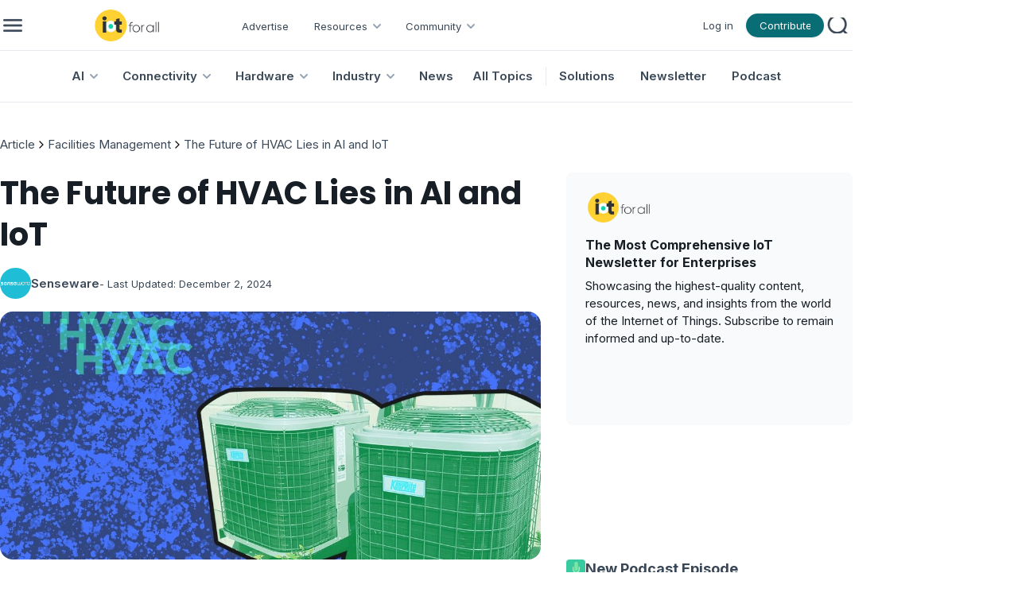

--- FILE ---
content_type: text/html; charset=utf-8
request_url: https://www.iotforall.com/future-hvac-ai-iot
body_size: 19242
content:
<!DOCTYPE html><html lang="en"><head><meta charSet="utf-8"/><meta name="viewport" content="minimum-scale=1, initial-scale=1, width=device-width, user-scalable=no"/><link rel="shortcut icon" href="/favicon.ico"/><link rel="icon" type="image/x-icon" href="/favicon.ico"/><title>The Future of HVAC Lies in AI and IoT | IoT For All</title><meta name="title" content="The Future of HVAC Lies in AI and IoT | IoT For All"/><meta name="robots" content="index, follow"/><meta name="description"/><meta name="keywords"/><meta property="og:type" content="article"/><meta property="og:url" content="https://www.iotforall.com/future-hvac-ai-iot"/><meta property="og:title" content="The Future of HVAC Lies in AI and IoT | IoT For All"/><meta property="og:description"/><meta property="og:image" content="https://cdn.ai-forall.com/ifa_dev_media/11_6b92cd802a.jpg"/><meta property="og:image:width" content="1200"/><meta property="og:image:height" content="630"/><meta property="og:image:alt" content="The Future of HVAC Lies in AI and IoT"/><meta property="og:site_name" content="IoT For All"/><meta name="twitter:card" content="summary_large_image"/><meta name="twitter:site" content="@iotforall"/><meta name="twitter:creator" content="@iotforall"/><meta name="next-head-count" content="21"/><link rel="preload" href="/_next/static/media/8e9860b6e62d6359-s.p.woff2" as="font" type="font/woff2" crossorigin="anonymous" data-next-font="size-adjust"/><link rel="preload" href="/_next/static/media/fe0777f1195381cb-s.p.woff2" as="font" type="font/woff2" crossorigin="anonymous" data-next-font="size-adjust"/><link rel="preload" href="/_next/static/media/f10b8e9d91f3edcb-s.p.woff2" as="font" type="font/woff2" crossorigin="anonymous" data-next-font="size-adjust"/><link rel="preload" href="/_next/static/media/c3bc380753a8436c-s.p.woff2" as="font" type="font/woff2" crossorigin="anonymous" data-next-font="size-adjust"/><link rel="preload" href="/_next/static/media/a1386beebedccca4-s.p.woff2" as="font" type="font/woff2" crossorigin="anonymous" data-next-font="size-adjust"/><link rel="preload" href="/_next/static/css/025283d84a3f0688.css" as="style"/><link rel="stylesheet" href="/_next/static/css/025283d84a3f0688.css" data-n-g=""/><link rel="preload" href="/_next/static/css/b3978854f0c31dac.css" as="style"/><link rel="stylesheet" href="/_next/static/css/b3978854f0c31dac.css" data-n-p=""/><noscript data-n-css=""></noscript><script defer="" nomodule="" src="/_next/static/chunks/polyfills-42372ed130431b0a.js"></script><script src="/_next/static/chunks/webpack-40606fd63efeada9.js" defer=""></script><script src="/_next/static/chunks/framework-945b357d4a851f4b.js" defer=""></script><script src="/_next/static/chunks/main-883f67c16209feee.js" defer=""></script><script src="/_next/static/chunks/pages/_app-7ba4737a00305c64.js" defer=""></script><script src="/_next/static/chunks/1314-0cd1e2f0d85a2be7.js" defer=""></script><script src="/_next/static/chunks/4540-9157d0f5d8b1ec05.js" defer=""></script><script src="/_next/static/chunks/pages/%5Bpost%5D-44e22d5009d5a78f.js" defer=""></script><script src="/_next/static/r8G78f6W0ZP4EizCxoBbW/_buildManifest.js" defer=""></script><script src="/_next/static/r8G78f6W0ZP4EizCxoBbW/_ssgManifest.js" defer=""></script></head><body><div id="__next"><style data-mantine-styles="true">:root{--mantine-font-family: '__Inter_aecca3', '__Inter_Fallback_aecca3';--mantine-font-family-headings: '__Poppins_421040', '__Poppins_Fallback_421040';--mantine-primary-color-filled: var(--mantine-color-brand-filled);--mantine-primary-color-filled-hover: var(--mantine-color-brand-filled-hover);--mantine-primary-color-light: var(--mantine-color-brand-light);--mantine-primary-color-light-hover: var(--mantine-color-brand-light-hover);--mantine-primary-color-light-color: var(--mantine-color-brand-light-color);--mantine-breakpoint-xs: 30em;--mantine-breakpoint-md: 64em;--mantine-breakpoint-lg: 74em;--mantine-breakpoint-xl: 90em;--mantine-primary-color-0: var(--mantine-color-brand-0);--mantine-primary-color-1: var(--mantine-color-brand-1);--mantine-primary-color-2: var(--mantine-color-brand-2);--mantine-primary-color-3: var(--mantine-color-brand-3);--mantine-primary-color-4: var(--mantine-color-brand-4);--mantine-primary-color-5: var(--mantine-color-brand-5);--mantine-primary-color-6: var(--mantine-color-brand-6);--mantine-primary-color-7: var(--mantine-color-brand-7);--mantine-primary-color-8: var(--mantine-color-brand-8);--mantine-primary-color-9: var(--mantine-color-brand-9);--mantine-color-article-0: #95DFFF;--mantine-color-article-1: #6BD3FF;--mantine-color-article-2: #4ABBEC;--mantine-color-article-3: #95DFFF;--mantine-color-article-4: #6BD3FF;--mantine-color-article-5: #4ABBEC;--mantine-color-article-6: #95DFFF;--mantine-color-article-7: #6BD3FF;--mantine-color-article-8: #4ABBEC;--mantine-color-article-9: #95DFFF;--mantine-color-base-0: #F9FAFB;--mantine-color-base-1: #F3F5F6;--mantine-color-base-2: #E7EAEF;--mantine-color-base-3: #95A2B2;--mantine-color-base-4: #67798E;--mantine-color-base-5: #495A6E;--mantine-color-base-6: #394756;--mantine-color-base-7: #181E25;--mantine-color-base-8: #F9FAFB;--mantine-color-base-9: #F3F5F6;--mantine-color-brand-0: #1396A0;--mantine-color-brand-1: #0D838C;--mantine-color-brand-2: #096D75;--mantine-color-brand-3: #1396A0;--mantine-color-brand-4: #0D838C;--mantine-color-brand-5: #096D75;--mantine-color-brand-6: #1396A0;--mantine-color-brand-7: #0D838C;--mantine-color-brand-8: #096D75;--mantine-color-brand-9: #1396A0;--mantine-color-news-0: #CCF4E9;--mantine-color-news-1: #86E9E4;--mantine-color-news-2: #65D6D1;--mantine-color-news-3: #CCF4E9;--mantine-color-news-4: #86E9E4;--mantine-color-news-5: #65D6D1;--mantine-color-news-6: #CCF4E9;--mantine-color-news-7: #86E9E4;--mantine-color-news-8: #65D6D1;--mantine-color-news-9: #CCF4E9;}:root[data-mantine-color-scheme="dark"]{--mantine-color-anchor: var(--mantine-color-brand-4);--mantine-color-article-text: var(--mantine-color-article-4);--mantine-color-article-filled: var(--mantine-color-article-8);--mantine-color-article-filled-hover: var(--mantine-color-article-9);--mantine-color-article-light: rgba(149, 223, 255, 0.15);--mantine-color-article-light-hover: rgba(149, 223, 255, 0.2);--mantine-color-article-light-color: var(--mantine-color-article-3);--mantine-color-article-outline: var(--mantine-color-article-4);--mantine-color-article-outline-hover: rgba(107, 211, 255, 0.05);--mantine-color-base-text: var(--mantine-color-base-4);--mantine-color-base-filled: var(--mantine-color-base-8);--mantine-color-base-filled-hover: var(--mantine-color-base-9);--mantine-color-base-light: rgba(57, 71, 86, 0.15);--mantine-color-base-light-hover: rgba(57, 71, 86, 0.2);--mantine-color-base-light-color: var(--mantine-color-base-3);--mantine-color-base-outline: var(--mantine-color-base-4);--mantine-color-base-outline-hover: rgba(103, 121, 142, 0.05);--mantine-color-brand-text: var(--mantine-color-brand-4);--mantine-color-brand-filled: var(--mantine-color-brand-8);--mantine-color-brand-filled-hover: var(--mantine-color-brand-9);--mantine-color-brand-light: rgba(19, 150, 160, 0.15);--mantine-color-brand-light-hover: rgba(19, 150, 160, 0.2);--mantine-color-brand-light-color: var(--mantine-color-brand-3);--mantine-color-brand-outline: var(--mantine-color-brand-4);--mantine-color-brand-outline-hover: rgba(13, 131, 140, 0.05);--mantine-color-news-text: var(--mantine-color-news-4);--mantine-color-news-filled: var(--mantine-color-news-8);--mantine-color-news-filled-hover: var(--mantine-color-news-9);--mantine-color-news-light: rgba(204, 244, 233, 0.15);--mantine-color-news-light-hover: rgba(204, 244, 233, 0.2);--mantine-color-news-light-color: var(--mantine-color-news-3);--mantine-color-news-outline: var(--mantine-color-news-4);--mantine-color-news-outline-hover: rgba(134, 233, 228, 0.05);}:root[data-mantine-color-scheme="light"]{--mantine-color-anchor: var(--mantine-color-brand-6);--mantine-color-article-text: var(--mantine-color-article-filled);--mantine-color-article-filled: var(--mantine-color-article-6);--mantine-color-article-filled-hover: var(--mantine-color-article-7);--mantine-color-article-light: rgba(149, 223, 255, 0.1);--mantine-color-article-light-hover: rgba(149, 223, 255, 0.12);--mantine-color-article-light-color: var(--mantine-color-article-6);--mantine-color-article-outline: var(--mantine-color-article-6);--mantine-color-article-outline-hover: rgba(149, 223, 255, 0.05);--mantine-color-base-text: var(--mantine-color-base-filled);--mantine-color-base-filled: var(--mantine-color-base-6);--mantine-color-base-filled-hover: var(--mantine-color-base-7);--mantine-color-base-light: rgba(57, 71, 86, 0.1);--mantine-color-base-light-hover: rgba(57, 71, 86, 0.12);--mantine-color-base-light-color: var(--mantine-color-base-6);--mantine-color-base-outline: var(--mantine-color-base-6);--mantine-color-base-outline-hover: rgba(57, 71, 86, 0.05);--mantine-color-brand-text: var(--mantine-color-brand-filled);--mantine-color-brand-filled: var(--mantine-color-brand-6);--mantine-color-brand-filled-hover: var(--mantine-color-brand-7);--mantine-color-brand-light: rgba(19, 150, 160, 0.1);--mantine-color-brand-light-hover: rgba(19, 150, 160, 0.12);--mantine-color-brand-light-color: var(--mantine-color-brand-6);--mantine-color-brand-outline: var(--mantine-color-brand-6);--mantine-color-brand-outline-hover: rgba(19, 150, 160, 0.05);--mantine-color-news-text: var(--mantine-color-news-filled);--mantine-color-news-filled: var(--mantine-color-news-6);--mantine-color-news-filled-hover: var(--mantine-color-news-7);--mantine-color-news-light: rgba(204, 244, 233, 0.1);--mantine-color-news-light-hover: rgba(204, 244, 233, 0.12);--mantine-color-news-light-color: var(--mantine-color-news-6);--mantine-color-news-outline: var(--mantine-color-news-6);--mantine-color-news-outline-hover: rgba(204, 244, 233, 0.05);}</style><style data-mantine-styles="classes">@media (max-width: 29.99375em) {.mantine-visible-from-xs {display: none !important;}}@media (min-width: 30em) {.mantine-hidden-from-xs {display: none !important;}}@media (max-width: 47.99375em) {.mantine-visible-from-sm {display: none !important;}}@media (min-width: 48em) {.mantine-hidden-from-sm {display: none !important;}}@media (max-width: 63.99375em) {.mantine-visible-from-md {display: none !important;}}@media (min-width: 64em) {.mantine-hidden-from-md {display: none !important;}}@media (max-width: 73.99375em) {.mantine-visible-from-lg {display: none !important;}}@media (min-width: 74em) {.mantine-hidden-from-lg {display: none !important;}}@media (max-width: 89.99375em) {.mantine-visible-from-xl {display: none !important;}}@media (min-width: 90em) {.mantine-hidden-from-xl {display: none !important;}}</style><div class="" id="no-sidebar-layout"><div style="background-color:#FFFFFF;position:sticky;top:0;z-index:4" class="mantine-visible-from-md" id="header-desktop"><div style="--container-size:calc(67rem * var(--mantine-scale));height:calc(4rem * var(--mantine-scale))" class="m_7485cace mantine-Container-root" data-size="lg"><div style="border-bottom:1px solid #E7EAEF;align-items:center;justify-content:space-between;padding-inline:calc(0.75rem * var(--mantine-scale));height:100%" class="m_8bffd616 mantine-Flex-root __m__-R2mjfm"><div style="gap:calc(1rem * var(--mantine-scale));align-items:center" class="m_8bffd616 mantine-Flex-root __m__-Rdmmjfm"><img alt="burger" loading="lazy" width="24" height="24" decoding="async" data-nimg="1" class="Global_hover-object__Vdn2z m_9e117634 mantine-Image-root" style="color:transparent" srcSet="/_next/image?url=%2F_next%2Fstatic%2Fmedia%2Fburger.85155c63.png&amp;w=32&amp;q=75 1x, /_next/image?url=%2F_next%2Fstatic%2Fmedia%2Fburger.85155c63.png&amp;w=48&amp;q=75 2x" src="/_next/image?url=%2F_next%2Fstatic%2Fmedia%2Fburger.85155c63.png&amp;w=48&amp;q=75"/><a href="/"><img alt="logo" loading="lazy" width="195" height="40" decoding="async" data-nimg="1" class="m_9e117634 mantine-Image-root" style="color:transparent;object-fit:contain" srcSet="/_next/image?url=%2F_next%2Fstatic%2Fmedia%2Flogo.751f94ab.png&amp;w=256&amp;q=75 1x, /_next/image?url=%2F_next%2Fstatic%2Fmedia%2Flogo.751f94ab.png&amp;w=640&amp;q=75 2x" src="/_next/image?url=%2F_next%2Fstatic%2Fmedia%2Flogo.751f94ab.png&amp;w=640&amp;q=75"/></a><div style="gap:0rem;align-items:center;margin-top:calc(0.125rem * var(--mantine-scale))" class="m_8bffd616 mantine-Flex-root __m__-R7ddmmjfm"><div class=""><a class="AppShell_header-link-2__ps207" color="#394756" href="/advertise">Advertise</a></div><div class="" aria-haspopup="menu" aria-expanded="false" aria-controls="mantine-R1bfddmmjfm-dropdown" id="mantine-R1bfddmmjfm-target"><div style="gap:calc(0.25rem * var(--mantine-scale));align-items:center;flex-direction:row;padding-left:calc(1rem * var(--mantine-scale));padding-right:calc(0.5rem * var(--mantine-scale))" class="m_8bffd616 mantine-Flex-root __m__-R2nbfddmmjfm"><p class="Font_icaption__b_n4I" color="#394756">Resources</p><img alt="chevron" loading="lazy" width="24" height="24" decoding="async" data-nimg="1" class="m_9e117634 mantine-Image-root" style="color:transparent" src="/_next/static/media/chevrondown.9a57414d.svg"/></div></div><div class="" aria-haspopup="menu" aria-expanded="false" aria-controls="mantine-R1rfddmmjfm-dropdown" id="mantine-R1rfddmmjfm-target"><div style="gap:calc(0.25rem * var(--mantine-scale));align-items:center;flex-direction:row;padding-left:calc(1rem * var(--mantine-scale));padding-right:calc(0.5rem * var(--mantine-scale))" class="m_8bffd616 mantine-Flex-root __m__-R2nrfddmmjfm"><p class="Font_icaption__b_n4I" color="#394756">Community</p><img alt="chevron" loading="lazy" width="24" height="24" decoding="async" data-nimg="1" class="m_9e117634 mantine-Image-root" style="color:transparent" src="/_next/static/media/chevrondown.9a57414d.svg"/></div></div></div></div><div style="gap:calc(1rem * var(--mantine-scale));align-items:center;justify-content:flex-end" class="m_8bffd616 mantine-Flex-root __m__-Rlmmjfm"><div style="--group-gap:var(--mantine-spacing-md);--group-align:center;--group-justify:flex-start;--group-wrap:wrap" class="m_4081bf90 mantine-Group-root"><div class=""><a class="AppShell_header-link-2__ps207" color="#394756" href="/login">Log in</a></div><a style="padding-left:16px;padding-right:16px;padding-top:6px;padding-bottom:6px;--button-radius:calc(6.25rem * var(--mantine-scale));--button-bg:#096D75;--button-hover:rgba(8, 98, 105, 1);--button-color:var(--mantine-color-white);--button-bd:calc(0.0625rem * var(--mantine-scale)) solid transparent;max-width:calc(6.125rem * var(--mantine-scale));max-height:calc(1.875rem * var(--mantine-scale))" class="mantine-focus-auto mantine-active Global_button__6CeLS m_77c9d27d mantine-Button-root m_87cf2631 mantine-UnstyledButton-root" href="/contribute"><span class="m_80f1301b mantine-Button-inner"><span style="color:#ffffff" class="Font_icaption__b_n4I m_811560b9 mantine-Button-label">Contribute</span></span></a></div><button style="--ai-size:calc(2.25rem * var(--mantine-scale));--ai-bg:transparent;--ai-hover:rgba(172, 183, 195, 0.12);--ai-color:#ACB7C3;--ai-bd:calc(0.0625rem * var(--mantine-scale)) solid transparent" class="mantine-focus-auto mantine-active m_8d3f4000 mantine-ActionIcon-root m_87cf2631 mantine-UnstyledButton-root" data-variant="subtle" type="button"><span class="m_8d3afb97 mantine-ActionIcon-icon"><img alt="search" loading="lazy" width="20" height="20" decoding="async" data-nimg="1" class="m_9e117634 mantine-Image-root" style="color:transparent" srcSet="/_next/image?url=%2F_next%2Fstatic%2Fmedia%2Fsearch.68af0488.png&amp;w=32&amp;q=75 1x, /_next/image?url=%2F_next%2Fstatic%2Fmedia%2Fsearch.68af0488.png&amp;w=48&amp;q=75 2x" src="/_next/image?url=%2F_next%2Fstatic%2Fmedia%2Fsearch.68af0488.png&amp;w=48&amp;q=75"/></span></button></div></div></div><div style="--container-size:calc(67rem * var(--mantine-scale))" class="m_7485cace mantine-Container-root" data-size="lg"><div style="border-bottom:1px solid #E7EAEF;align-items:center;justify-content:center;height:100%" class="m_8bffd616 mantine-Flex-root __m__-R2qjfm"><a class="AppShell_header-linkBox__RYkG3" aria-haspopup="menu" aria-expanded="false" aria-controls="mantine-R2dmqjfm-dropdown" id="mantine-R2dmqjfm-target" href="/topics/artificial-intelligence"><div style="gap:calc(0.25rem * var(--mantine-scale));align-items:center;flex-direction:row;padding-left:calc(1rem * var(--mantine-scale));padding-right:calc(0.5rem * var(--mantine-scale))" class="AppShell_dropdown-target__moynz m_8bffd616 mantine-Flex-root __m__-Rlidmqjfm"><p class="Font_ibody3bold__e09HI" color="#394756">AI</p><img alt="chevron" loading="lazy" width="24" height="24" decoding="async" data-nimg="1" class="m_9e117634 mantine-Image-root" style="color:transparent" src="/_next/static/media/chevrondown.9a57414d.svg"/></div></a><a class="AppShell_header-linkBox__RYkG3" aria-haspopup="menu" aria-expanded="false" aria-controls="mantine-R4dmqjfm-dropdown" id="mantine-R4dmqjfm-target" href="/topics/connectivity"><div style="gap:calc(0.25rem * var(--mantine-scale));align-items:center;flex-direction:row;padding-left:calc(1rem * var(--mantine-scale));padding-right:calc(0.5rem * var(--mantine-scale))" class="AppShell_dropdown-target__moynz m_8bffd616 mantine-Flex-root __m__-Rlkdmqjfm"><p class="Font_ibody3bold__e09HI" color="#394756">Connectivity</p><img alt="chevron" loading="lazy" width="24" height="24" decoding="async" data-nimg="1" class="m_9e117634 mantine-Image-root" style="color:transparent" src="/_next/static/media/chevrondown.9a57414d.svg"/></div></a><a class="AppShell_header-linkBox__RYkG3" aria-haspopup="menu" aria-expanded="false" aria-controls="mantine-R6dmqjfm-dropdown" id="mantine-R6dmqjfm-target" href="/topics/hardware"><div style="gap:calc(0.25rem * var(--mantine-scale));align-items:center;flex-direction:row;padding-left:calc(1rem * var(--mantine-scale));padding-right:calc(0.5rem * var(--mantine-scale))" class="AppShell_dropdown-target__moynz m_8bffd616 mantine-Flex-root __m__-Rlmdmqjfm"><p class="Font_ibody3bold__e09HI" color="#394756">Hardware</p><img alt="chevron" loading="lazy" width="24" height="24" decoding="async" data-nimg="1" class="m_9e117634 mantine-Image-root" style="color:transparent" src="/_next/static/media/chevrondown.9a57414d.svg"/></div></a><a class="AppShell_header-linkBox__RYkG3" aria-haspopup="menu" aria-expanded="false" aria-controls="mantine-R8dmqjfm-dropdown" id="mantine-R8dmqjfm-target" href="/topics/industry"><div style="gap:calc(0.25rem * var(--mantine-scale));align-items:center;flex-direction:row;padding-left:calc(1rem * var(--mantine-scale));padding-right:calc(0.5rem * var(--mantine-scale))" class="AppShell_dropdown-target__moynz m_8bffd616 mantine-Flex-root __m__-Rlodmqjfm"><p class="Font_ibody3bold__e09HI" color="#394756">Industry</p><img alt="chevron" loading="lazy" width="24" height="24" decoding="async" data-nimg="1" class="m_9e117634 mantine-Image-root" style="color:transparent" src="/_next/static/media/chevrondown.9a57414d.svg"/></div></a><a class="AppShell_header-linkBox__RYkG3" href="/topics/news"><div style="gap:calc(0.25rem * var(--mantine-scale));align-items:center;flex-direction:row;padding-left:calc(1rem * var(--mantine-scale));padding-right:calc(0.5rem * var(--mantine-scale))" class="AppShell_dropdown-target__moynz m_8bffd616 mantine-Flex-root __m__-Ralmqjfm"><p class="Font_ibody3bold__e09HI" color="#394756">News</p></div></a><a class="AppShell_header-linkBox__RYkG3" href="/topics"><div style="gap:calc(0.25rem * var(--mantine-scale));align-items:center;flex-direction:row;padding-left:calc(1rem * var(--mantine-scale));padding-right:calc(0.5rem * var(--mantine-scale))" class="AppShell_dropdown-target__moynz m_8bffd616 mantine-Flex-root __m__-Ratmqjfm"><p class="Font_ibody3bold__e09HI" color="#394756">All Topics</p></div></a><div style="border-left:1px solid #E7EAEF;height:24px;margin-left:8px" class=""></div><div class="AppShell_header-linkBox__RYkG3"><a class="AppShell_header-link__LspF1" target="_blank" href="https://marketplace.iotforall.com">Solutions</a></div><div class="AppShell_header-linkBox__RYkG3"><a class="AppShell_header-link__LspF1" target="_blank" href="https://newsletter.iotforall.com">Newsletter</a></div><div class="AppShell_header-linkBox__RYkG3"><a class="AppShell_header-link__LspF1" href="/podcast">Podcast</a></div></div></div></div><div class="mantine-hidden-from-md" id="header-mobile"><div class=""><div style="border-bottom:1px solid #E7EAEF;align-items:center;justify-content:space-between;margin-inline:calc(1rem * var(--mantine-scale));padding-block:calc(0.75rem * var(--mantine-scale))" class="m_8bffd616 mantine-Flex-root __m__-R2mlfm"><img alt="burger" loading="lazy" width="40" height="40" decoding="async" data-nimg="1" class="Global_hover-object__Vdn2z m_9e117634 mantine-Image-root" style="color:transparent" srcSet="/_next/image?url=%2F_next%2Fstatic%2Fmedia%2Fburger_mobile.c14d18b7.png&amp;w=48&amp;q=75 1x, /_next/image?url=%2F_next%2Fstatic%2Fmedia%2Fburger_mobile.c14d18b7.png&amp;w=96&amp;q=75 2x" src="/_next/image?url=%2F_next%2Fstatic%2Fmedia%2Fburger_mobile.c14d18b7.png&amp;w=96&amp;q=75"/><a href="/"><img alt="logo" loading="lazy" width="195" height="40" decoding="async" data-nimg="1" class="m_9e117634 mantine-Image-root" style="color:transparent;object-fit:contain;width:auto;height:calc(2.5rem * var(--mantine-scale))" srcSet="/_next/image?url=%2F_next%2Fstatic%2Fmedia%2Flogo.751f94ab.png&amp;w=256&amp;q=75 1x, /_next/image?url=%2F_next%2Fstatic%2Fmedia%2Flogo.751f94ab.png&amp;w=640&amp;q=75 2x" src="/_next/image?url=%2F_next%2Fstatic%2Fmedia%2Flogo.751f94ab.png&amp;w=640&amp;q=75"/></a><button style="--ai-size:calc(2.5rem * var(--mantine-scale));--ai-bg:transparent;--ai-hover:rgba(57, 71, 86, 0.12);--ai-color:#394756;--ai-bd:calc(0.0625rem * var(--mantine-scale)) solid transparent" class="mantine-focus-auto mantine-active m_8d3f4000 mantine-ActionIcon-root m_87cf2631 mantine-UnstyledButton-root" data-variant="subtle" type="button"><span class="m_8d3afb97 mantine-ActionIcon-icon"><svg xmlns="http://www.w3.org/2000/svg" width="28" height="28" viewBox="0 0 24 24" fill="none" stroke="currentColor" stroke-width="2" stroke-linecap="round" stroke-linejoin="round" class="tabler-icon tabler-icon-search "><path d="M10 10m-7 0a7 7 0 1 0 14 0a7 7 0 1 0 -14 0"></path><path d="M21 21l-6 -6"></path></svg></span></button></div></div></div><div class=""><div style="margin-bottom:calc(10rem * var(--mantine-scale))" class="" id="resource"><div class=""><div style="--container-size:calc(67rem * var(--mantine-scale))" class="m_7485cace mantine-Container-root" data-size="lg"><div style="gap:calc(1rem * var(--mantine-scale));align-items:center;justify-content:start;flex-wrap:wrap;flex-direction:row;margin-top:calc(2.625rem * var(--mantine-scale));margin-bottom:calc(1.5rem * var(--mantine-scale));width:95vw" class="m_8bffd616 mantine-Flex-root __m__-R5mmnfm"><div style="--bc-separator-margin:calc(0.25rem * var(--mantine-scale))" class="m_8b3717df mantine-Breadcrumbs-root" aria-label="breadcrumb"><div class="m_f678d540 mantine-Breadcrumbs-breadcrumb"><a style="text-decoration:none;color:#394756" class="mantine-focus-auto m_849cf0da Font_ibody3__IpXKZ m_b6d8b162 mantine-Text-root mantine-Anchor-root mantine-visible-from-sm" data-underline="hover" href="/">Article</a><a style="text-decoration:none;color:#394756" class="mantine-focus-auto m_849cf0da Font_ibody3__IpXKZ m_b6d8b162 mantine-Text-root mantine-Anchor-root mantine-hidden-from-sm" data-underline="hover" href="/">Article</a></div><div class="m_3b8f2208 mantine-Breadcrumbs-separator"><svg xmlns="http://www.w3.org/2000/svg" width="16" height="16" viewBox="0 0 24 24" fill="none" stroke="currentColor" stroke-width="2" stroke-linecap="round" stroke-linejoin="round" class="tabler-icon tabler-icon-chevron-right "><path d="M9 6l6 6l-6 6"></path></svg></div><div class="m_f678d540 mantine-Breadcrumbs-breadcrumb"><a style="text-decoration:none;color:#394756" class="mantine-focus-auto m_849cf0da Font_ibody3__IpXKZ m_b6d8b162 mantine-Text-root mantine-Anchor-root mantine-visible-from-sm" data-underline="hover" href="/topics/facilities-management">Facilities Management</a><a style="text-decoration:none;color:#394756" class="mantine-focus-auto m_849cf0da Font_ibody3__IpXKZ m_b6d8b162 mantine-Text-root mantine-Anchor-root mantine-hidden-from-sm" data-underline="hover" href="/topics/facilities-management">Facilities Management</a></div><div class="m_3b8f2208 mantine-Breadcrumbs-separator"><svg xmlns="http://www.w3.org/2000/svg" width="16" height="16" viewBox="0 0 24 24" fill="none" stroke="currentColor" stroke-width="2" stroke-linecap="round" stroke-linejoin="round" class="tabler-icon tabler-icon-chevron-right "><path d="M9 6l6 6l-6 6"></path></svg></div><div class="m_f678d540 mantine-Breadcrumbs-breadcrumb"><a style="text-decoration:none;color:#394756" class="mantine-focus-auto m_849cf0da Font_ibody3__IpXKZ m_b6d8b162 mantine-Text-root mantine-Anchor-root mantine-visible-from-sm" data-underline="hover" href="/future-hvac-ai-iot">The Future of HVAC Lies in AI and IoT</a><a style="text-decoration:none;color:#394756" class="mantine-focus-auto m_849cf0da Font_ibody3__IpXKZ m_b6d8b162 mantine-Text-root mantine-Anchor-root mantine-hidden-from-sm" data-underline="hover" href="/future-hvac-ai-iot">This Article</a></div></div></div></div></div><div class=""><div style="--container-size:calc(67rem * var(--mantine-scale))" class="m_7485cace mantine-Container-root" data-size="lg"><div style="gap:calc(2rem * var(--mantine-scale));flex-direction:row;margin-bottom:calc(2rem * var(--mantine-scale))" class="m_8bffd616 mantine-Flex-root __m__-Rdnmnfm"><div class="" id="page"><h1 style="--title-fw:var(--mantine-h1-font-weight);--title-lh:var(--mantine-h1-line-height);--title-fz:var(--mantine-h1-font-size)" class="Font_ih2__3j3Tf m_8a5d1357 mantine-Title-root mantine-visible-from-sm" data-order="1">The Future of HVAC Lies in AI and IoT</h1><p style="--title-fw:var(--mantine-h1-font-weight);--title-lh:var(--mantine-h1-line-height);--title-fz:var(--mantine-h1-font-size)" class="Font_ih3__ZELZS m_8a5d1357 mantine-Title-root mantine-hidden-from-sm" data-order="1">The Future of HVAC Lies in AI and IoT</p><a style="gap:calc(0.5rem * var(--mantine-scale));align-items:center;justify-content:start;flex-direction:row;margin-top:calc(1rem * var(--mantine-scale))" class="m_8bffd616 mantine-Flex-root __m__-R7bddnmnfm mantine-visible-from-sm" href="/community/writers/senseware" target="_blank"><div style="--avatar-size:calc(2.4375rem * var(--mantine-scale));--avatar-radius:var(--mantine-radius-xl)" class="m_f85678b6 mantine-Avatar-root"><img class="m_11f8ac07 mantine-Avatar-image" src="https://cdn.ai-forall.com/ifa_dev_media/Senseware_Logo_300x300_Brittany_Beman_260a80a67e.png" alt="avatar"/></div><a style="color:#394756" class="mantine-focus-auto Font_ibody3bold__e09HI m_b6d8b162 mantine-Text-root" href="/community/writers/senseware">Senseware</a><p style="color:#394756" class="mantine-focus-auto Font_icaption__b_n4I m_b6d8b162 mantine-Text-root">- Last Updated:<!-- --> <!-- -->December 2, 2024</p></a><div style="gap:calc(0.5rem * var(--mantine-scale));align-items:center;justify-content:start;flex-direction:row;margin-top:calc(1rem * var(--mantine-scale))" class="m_8bffd616 mantine-Flex-root __m__-R9bddnmnfm mantine-hidden-from-sm"><div style="--avatar-size:calc(2.4375rem * var(--mantine-scale));--avatar-radius:var(--mantine-radius-xl)" class="m_f85678b6 mantine-Avatar-root"><img class="m_11f8ac07 mantine-Avatar-image" src="https://cdn.ai-forall.com/ifa_dev_media/Senseware_Logo_300x300_Brittany_Beman_260a80a67e.png" alt="avatar"/></div><p style="color:#394756" class="mantine-focus-auto Font_ibody2bold__8CH_3 m_b6d8b162 mantine-Text-root">Senseware</p><p style="color:#394756" class="mantine-focus-auto Font_icaption__b_n4I m_b6d8b162 mantine-Text-root">- Last Updated:<!-- --> <!-- -->December 2, 2024</p></div><img style="--image-radius:calc(1rem * var(--mantine-scale));margin-top:calc(1rem * var(--mantine-scale));width:calc(42.5rem * var(--mantine-scale));height:calc(19.5rem * var(--mantine-scale))" class="m_9e117634 mantine-Image-root mantine-visible-from-md" src="https://cdn.ai-forall.com/ifa_dev_media/11_6b92cd802a.jpg" alt="featured image"/><img style="--image-radius:calc(1rem * var(--mantine-scale));margin-top:calc(1rem * var(--mantine-scale));width:calc(48.125rem * var(--mantine-scale));height:calc(23.625rem * var(--mantine-scale))" class="m_9e117634 mantine-Image-root mantine-hidden-from-md mantine-visible-from-sm" src="https://cdn.ai-forall.com/ifa_dev_media/11_6b92cd802a.jpg" alt="featured image"/><img style="--image-radius:calc(1rem * var(--mantine-scale));margin-top:calc(1rem * var(--mantine-scale));width:calc(23.875rem * var(--mantine-scale));max-width:100%;height:calc(15.75rem * var(--mantine-scale))" class="m_9e117634 mantine-Image-root mantine-hidden-from-sm" src="https://cdn.ai-forall.com/ifa_dev_media/11_6b92cd802a.jpg" alt="featured image"/><div style="gap:calc(1rem * var(--mantine-scale));align-items:start;justify-content:start;flex-direction:row;margin-top:calc(1rem * var(--mantine-scale))" class="m_8bffd616 mantine-Flex-root __m__-Rhbddnmnfm mantine-visible-from-sm"><button style="--ai-size:calc(1.5rem * var(--mantine-scale));--ai-radius:var(--mantine-radius-xl);--ai-bg:#F3F5F6;--ai-hover:rgba(219, 221, 221, 1);--ai-color:var(--mantine-color-white);--ai-bd:calc(0.0625rem * var(--mantine-scale)) solid transparent" class="mantine-focus-auto mantine-active m_8d3f4000 mantine-ActionIcon-root m_87cf2631 mantine-UnstyledButton-root" type="button"><span class="m_8d3afb97 mantine-ActionIcon-icon"><img alt="website icon" loading="lazy" width="24" height="24" decoding="async" data-nimg="1" class="m_9e117634 mantine-Image-root" style="color:#394756" srcSet="/_next/image?url=%2F_next%2Fstatic%2Fmedia%2Fwebsite.ce19ca29.png&amp;w=32&amp;q=75 1x, /_next/image?url=%2F_next%2Fstatic%2Fmedia%2Fwebsite.ce19ca29.png&amp;w=48&amp;q=75 2x" src="/_next/image?url=%2F_next%2Fstatic%2Fmedia%2Fwebsite.ce19ca29.png&amp;w=48&amp;q=75"/></span></button><button style="--ai-size:calc(1.5rem * var(--mantine-scale));--ai-radius:var(--mantine-radius-xl);--ai-bg:#F3F5F6;--ai-hover:rgba(219, 221, 221, 1);--ai-color:var(--mantine-color-white);--ai-bd:calc(0.0625rem * var(--mantine-scale)) solid transparent" class="mantine-focus-auto mantine-active m_8d3f4000 mantine-ActionIcon-root m_87cf2631 mantine-UnstyledButton-root" type="button"><span class="m_8d3afb97 mantine-ActionIcon-icon"><img alt="email icon" loading="lazy" width="24" height="24" decoding="async" data-nimg="1" class="m_9e117634 mantine-Image-root" style="color:#394756" srcSet="/_next/image?url=%2F_next%2Fstatic%2Fmedia%2Femail.fb3e920f.png&amp;w=32&amp;q=75 1x, /_next/image?url=%2F_next%2Fstatic%2Fmedia%2Femail.fb3e920f.png&amp;w=48&amp;q=75 2x" src="/_next/image?url=%2F_next%2Fstatic%2Fmedia%2Femail.fb3e920f.png&amp;w=48&amp;q=75"/></span></button><button style="--ai-size:calc(1.5rem * var(--mantine-scale));--ai-radius:var(--mantine-radius-xl);--ai-bg:#F3F5F6;--ai-hover:rgba(219, 221, 221, 1);--ai-color:var(--mantine-color-white);--ai-bd:calc(0.0625rem * var(--mantine-scale)) solid transparent" class="mantine-focus-auto mantine-active m_8d3f4000 mantine-ActionIcon-root m_87cf2631 mantine-UnstyledButton-root" type="button"><span class="m_8d3afb97 mantine-ActionIcon-icon"><img alt="facebook icon" loading="lazy" width="24" height="24" decoding="async" data-nimg="1" class="m_9e117634 mantine-Image-root" style="color:#394756" srcSet="/_next/image?url=%2F_next%2Fstatic%2Fmedia%2Ffacebook.b043ef52.png&amp;w=32&amp;q=75 1x, /_next/image?url=%2F_next%2Fstatic%2Fmedia%2Ffacebook.b043ef52.png&amp;w=48&amp;q=75 2x" src="/_next/image?url=%2F_next%2Fstatic%2Fmedia%2Ffacebook.b043ef52.png&amp;w=48&amp;q=75"/></span></button><button style="--ai-size:calc(1.5rem * var(--mantine-scale));--ai-radius:var(--mantine-radius-xl);--ai-bg:#F3F5F6;--ai-hover:rgba(219, 221, 221, 1);--ai-color:var(--mantine-color-white);--ai-bd:calc(0.0625rem * var(--mantine-scale)) solid transparent" class="mantine-focus-auto mantine-active m_8d3f4000 mantine-ActionIcon-root m_87cf2631 mantine-UnstyledButton-root" type="button"><span class="m_8d3afb97 mantine-ActionIcon-icon"><img alt="linkedin icon" loading="lazy" width="24" height="24" decoding="async" data-nimg="1" class="m_9e117634 mantine-Image-root" style="color:#394756" srcSet="/_next/image?url=%2F_next%2Fstatic%2Fmedia%2Flinkedin.94939feb.png&amp;w=32&amp;q=75 1x, /_next/image?url=%2F_next%2Fstatic%2Fmedia%2Flinkedin.94939feb.png&amp;w=48&amp;q=75 2x" src="/_next/image?url=%2F_next%2Fstatic%2Fmedia%2Flinkedin.94939feb.png&amp;w=48&amp;q=75"/></span></button><button style="--ai-size:calc(1.5rem * var(--mantine-scale));--ai-radius:var(--mantine-radius-xl);--ai-bg:#F3F5F6;--ai-hover:rgba(219, 221, 221, 1);--ai-color:var(--mantine-color-white);--ai-bd:calc(0.0625rem * var(--mantine-scale)) solid transparent" class="mantine-focus-auto mantine-active m_8d3f4000 mantine-ActionIcon-root m_87cf2631 mantine-UnstyledButton-root" type="button"><span class="m_8d3afb97 mantine-ActionIcon-icon"><img alt="twitter icon" loading="lazy" width="24" height="24" decoding="async" data-nimg="1" class="m_9e117634 mantine-Image-root" style="color:#394756" srcSet="/_next/image?url=%2F_next%2Fstatic%2Fmedia%2Ftwitter.4384c723.png&amp;w=32&amp;q=75 1x, /_next/image?url=%2F_next%2Fstatic%2Fmedia%2Ftwitter.4384c723.png&amp;w=48&amp;q=75 2x" src="/_next/image?url=%2F_next%2Fstatic%2Fmedia%2Ftwitter.4384c723.png&amp;w=48&amp;q=75"/></span></button></div><div style="gap:calc(1rem * var(--mantine-scale));align-items:start;justify-content:start;flex-direction:row;margin-top:calc(1rem * var(--mantine-scale))" class="m_8bffd616 mantine-Flex-root __m__-Rjbddnmnfm mantine-hidden-from-sm"><button style="--ai-size:calc(2.5rem * var(--mantine-scale));--ai-radius:var(--mantine-radius-xl);--ai-bg:#F3F5F6;--ai-hover:rgba(219, 221, 221, 1);--ai-color:var(--mantine-color-white);--ai-bd:calc(0.0625rem * var(--mantine-scale)) solid transparent" class="mantine-focus-auto mantine-active m_8d3f4000 mantine-ActionIcon-root m_87cf2631 mantine-UnstyledButton-root" type="button"><span class="m_8d3afb97 mantine-ActionIcon-icon"><img alt="website icon" loading="lazy" width="40" height="40" decoding="async" data-nimg="1" class="m_9e117634 mantine-Image-root" style="color:#394756" srcSet="/_next/image?url=%2F_next%2Fstatic%2Fmedia%2Fwebsite.ce19ca29.png&amp;w=48&amp;q=75 1x, /_next/image?url=%2F_next%2Fstatic%2Fmedia%2Fwebsite.ce19ca29.png&amp;w=96&amp;q=75 2x" src="/_next/image?url=%2F_next%2Fstatic%2Fmedia%2Fwebsite.ce19ca29.png&amp;w=96&amp;q=75"/></span></button><button style="--ai-size:calc(2.5rem * var(--mantine-scale));--ai-radius:var(--mantine-radius-xl);--ai-bg:#F3F5F6;--ai-hover:rgba(219, 221, 221, 1);--ai-color:var(--mantine-color-white);--ai-bd:calc(0.0625rem * var(--mantine-scale)) solid transparent" class="mantine-focus-auto mantine-active m_8d3f4000 mantine-ActionIcon-root m_87cf2631 mantine-UnstyledButton-root" type="button"><span class="m_8d3afb97 mantine-ActionIcon-icon"><img alt="email icon" loading="lazy" width="40" height="40" decoding="async" data-nimg="1" class="m_9e117634 mantine-Image-root" style="color:#394756" srcSet="/_next/image?url=%2F_next%2Fstatic%2Fmedia%2Femail.fb3e920f.png&amp;w=48&amp;q=75 1x, /_next/image?url=%2F_next%2Fstatic%2Fmedia%2Femail.fb3e920f.png&amp;w=96&amp;q=75 2x" src="/_next/image?url=%2F_next%2Fstatic%2Fmedia%2Femail.fb3e920f.png&amp;w=96&amp;q=75"/></span></button><button style="--ai-size:calc(2.5rem * var(--mantine-scale));--ai-radius:var(--mantine-radius-xl);--ai-bg:#F3F5F6;--ai-hover:rgba(219, 221, 221, 1);--ai-color:var(--mantine-color-white);--ai-bd:calc(0.0625rem * var(--mantine-scale)) solid transparent" class="mantine-focus-auto mantine-active m_8d3f4000 mantine-ActionIcon-root m_87cf2631 mantine-UnstyledButton-root" type="button"><span class="m_8d3afb97 mantine-ActionIcon-icon"><img alt="facebook icon" loading="lazy" width="40" height="40" decoding="async" data-nimg="1" class="m_9e117634 mantine-Image-root" style="color:#394756" srcSet="/_next/image?url=%2F_next%2Fstatic%2Fmedia%2Ffacebook.b043ef52.png&amp;w=48&amp;q=75 1x, /_next/image?url=%2F_next%2Fstatic%2Fmedia%2Ffacebook.b043ef52.png&amp;w=96&amp;q=75 2x" src="/_next/image?url=%2F_next%2Fstatic%2Fmedia%2Ffacebook.b043ef52.png&amp;w=96&amp;q=75"/></span></button><button style="--ai-size:calc(2.5rem * var(--mantine-scale));--ai-radius:var(--mantine-radius-xl);--ai-bg:#F3F5F6;--ai-hover:rgba(219, 221, 221, 1);--ai-color:var(--mantine-color-white);--ai-bd:calc(0.0625rem * var(--mantine-scale)) solid transparent" class="mantine-focus-auto mantine-active m_8d3f4000 mantine-ActionIcon-root m_87cf2631 mantine-UnstyledButton-root" type="button"><span class="m_8d3afb97 mantine-ActionIcon-icon"><img alt="linkedin icon" loading="lazy" width="40" height="40" decoding="async" data-nimg="1" class="m_9e117634 mantine-Image-root" style="color:#394756" srcSet="/_next/image?url=%2F_next%2Fstatic%2Fmedia%2Flinkedin.94939feb.png&amp;w=48&amp;q=75 1x, /_next/image?url=%2F_next%2Fstatic%2Fmedia%2Flinkedin.94939feb.png&amp;w=96&amp;q=75 2x" src="/_next/image?url=%2F_next%2Fstatic%2Fmedia%2Flinkedin.94939feb.png&amp;w=96&amp;q=75"/></span></button><button style="--ai-size:calc(2.5rem * var(--mantine-scale));--ai-radius:var(--mantine-radius-xl);--ai-bg:#F3F5F6;--ai-hover:rgba(219, 221, 221, 1);--ai-color:var(--mantine-color-white);--ai-bd:calc(0.0625rem * var(--mantine-scale)) solid transparent" class="mantine-focus-auto mantine-active m_8d3f4000 mantine-ActionIcon-root m_87cf2631 mantine-UnstyledButton-root" type="button"><span class="m_8d3afb97 mantine-ActionIcon-icon"><img alt="twitter icon" loading="lazy" width="40" height="40" decoding="async" data-nimg="1" class="m_9e117634 mantine-Image-root" style="color:#394756" srcSet="/_next/image?url=%2F_next%2Fstatic%2Fmedia%2Ftwitter.4384c723.png&amp;w=48&amp;q=75 1x, /_next/image?url=%2F_next%2Fstatic%2Fmedia%2Ftwitter.4384c723.png&amp;w=96&amp;q=75 2x" src="/_next/image?url=%2F_next%2Fstatic%2Fmedia%2Ftwitter.4384c723.png&amp;w=96&amp;q=75"/></span></button></div><style data-mantine-styles="inline">.__m__-Rlbddnmnfm{max-width:100%;}@media(min-width: 48em){.__m__-Rlbddnmnfm{max-width:calc(43.5rem * var(--mantine-scale));}}@media(min-width: 64em){.__m__-Rlbddnmnfm{max-width:100%;}}</style><div style="margin-block:calc(2rem * var(--mantine-scale))" class="__m__-Rlbddnmnfm" id="copy"><p style="margin-bottom:calc(1rem * var(--mantine-scale));line-height:calc(1.875rem * var(--mantine-scale))" class="mantine-focus-auto Font_ibody2__YmHrs m_b6d8b162 mantine-Text-root">Various <a style="text-decoration:none" class="mantine-focus-auto m_849cf0da m_b6d8b162 mantine-Text-root mantine-Anchor-root" data-underline="hover" target="_blank" href="https://www.senseware.co/2018/09/18/ai-key-producing-peak-iot/">horizontal and vertical approaches</a> exist for entering the IoT market. The debate about <a style="text-decoration:none" class="mantine-focus-auto m_849cf0da m_b6d8b162 mantine-Text-root mantine-Anchor-root" data-underline="hover" target="_blank" href="https://www.iotforall.com/what-is-iot-simple-explanation/">IoT</a> market strategies will continue because of the bold projections for the IoT market. Unfortunately, hype leads to myth, and myth leads to confusion. However, it&#x27;s not all hype when it comes to HVAC and IoT.</p>
<p style="margin-bottom:calc(1rem * var(--mantine-scale));line-height:calc(1.875rem * var(--mantine-scale))" class="mantine-focus-auto Font_ibody2__YmHrs m_b6d8b162 mantine-Text-root">Moving forward means taking a step back to look for clues about how the IoT market could evolve. Let’s dive into a practical example from the <a style="text-decoration:none" class="mantine-focus-auto m_849cf0da m_b6d8b162 mantine-Text-root mantine-Anchor-root" data-underline="hover" target="_blank" href="https://www.ironpaper.com/webintel/articles/smart-home-market-size-trends-projections/">Smart Home market</a> to see how the future of HVAC and IoT systems will continue to improve with AI.</p>
<style data-mantine-styles="inline">.__m__-R1dlbddnmnfm{margin-bottom:calc(1rem * var(--mantine-scale));}@media(min-width: 64em){.__m__-R1dlbddnmnfm{margin-bottom:calc(1.25rem * var(--mantine-scale));}}</style><h2 class="mantine-focus-auto Font_ih4__X2RG9 m_b6d8b162 mantine-Text-root __m__-R1dlbddnmnfm">Early HVAC Innovations</h2>
<p style="margin-bottom:calc(1rem * var(--mantine-scale));line-height:calc(1.875rem * var(--mantine-scale))" class="mantine-focus-auto Font_ibody2__YmHrs m_b6d8b162 mantine-Text-root">HVAC controls have been a key focus of the Smart Home market. As recently as 2017, <a style="text-decoration:none" class="mantine-focus-auto m_849cf0da m_b6d8b162 mantine-Text-root mantine-Anchor-root" data-underline="hover" target="_blank" href="https://www.eia.gov/todayinenergy/detail.php?id=32112">41 percent of U.S. homes had a programmable thermostat, but less than 1/3 of those homes actually programmed it</a>.</p>
<p style="margin-bottom:calc(1rem * var(--mantine-scale));line-height:calc(1.875rem * var(--mantine-scale))" class="mantine-focus-auto Font_ibody2__YmHrs m_b6d8b162 mantine-Text-root">HVAC controls have existed for a while. The first thermostat was patented in 1883!</p>
<div><figure><div class="m_4451eb3a mantine-Center-root"><img style="--image-radius:var(--mantine-radius-md);--image-object-fit:contain;width:calc(100% - 32px);height:auto;margin-top:calc(2rem * var(--mantine-scale))" class="m_9e117634 mantine-Image-root" src="https://www.iotforall.com/wp-content/uploads/2018/09/Screen-Shot-2018-09-23-at-8.06.29-PM.png" alt="old diagram of an electro tele-thermostat—a precursor to the modern AI and IoT enabled HVAC"/></div><div class="m_4451eb3a mantine-Center-root"><p style="margin-top:calc(0.5rem * var(--mantine-scale));color:#6c757d" class="mantine-focus-auto m_b6d8b162 mantine-Text-root">Image Credit: Johnson Control</p></div></figure></div>
<style data-mantine-styles="inline">.__m__-R3dlbddnmnfm{margin-bottom:calc(1rem * var(--mantine-scale));}@media(min-width: 64em){.__m__-R3dlbddnmnfm{margin-bottom:calc(1.25rem * var(--mantine-scale));}}</style><h2 class="mantine-focus-auto Font_ih4__X2RG9 m_b6d8b162 mantine-Text-root __m__-R3dlbddnmnfm"><strong>What&#x27;s Changed in 135 Years?</strong></h2>
<p style="margin-bottom:calc(1rem * var(--mantine-scale));line-height:calc(1.875rem * var(--mantine-scale))" class="mantine-focus-auto Font_ibody2__YmHrs m_b6d8b162 mantine-Text-root"><a style="text-decoration:none" class="mantine-focus-auto m_849cf0da m_b6d8b162 mantine-Text-root mantine-Anchor-root" data-underline="hover" target="_blank" href="http://www.ipwatchdog.com/2018/07/16/warren-johnson-father-thermostats-room-temperature-control/id=99351/">As the story goes</a>, hot air furnaces operating in the basement of the building heated classrooms. School custodians controlled the heat through hand-operated dampers based on periodic assessments of the classroom temperature. The teacher, Warren Johnson, sought to eliminate these classroom disruptions and developed the technology to maintain a constant temperature in the classroom. Genius! <a style="text-decoration:none" class="mantine-focus-auto m_849cf0da m_b6d8b162 mantine-Text-root mantine-Anchor-root" data-underline="hover" target="_blank" href="http://www.johnsoncontrols.com/about-us/history">He subsequently launched a company</a> known today as Johnson Controls.</p>
<p style="margin-bottom:calc(1rem * var(--mantine-scale));line-height:calc(1.875rem * var(--mantine-scale))" class="mantine-focus-auto Font_ibody2__YmHrs m_b6d8b162 mantine-Text-root">The technology for automated room temperature control has existed for 135 years! Has much changed in the basic temperature control architecture during that span of time? Sadly, we could say, not really. Even today, data from a single temperature sensor controls the actuation of most HVAC units in homes.</p>
<style data-mantine-styles="inline">.__m__-R4tlbddnmnfm{margin-bottom:calc(1rem * var(--mantine-scale));}@media(min-width: 64em){.__m__-R4tlbddnmnfm{margin-bottom:calc(1.25rem * var(--mantine-scale));}}</style><h2 class="mantine-focus-auto Font_ih4__X2RG9 m_b6d8b162 mantine-Text-root __m__-R4tlbddnmnfm">“Smart” Thermostats</h2>
<p style="margin-bottom:calc(1rem * var(--mantine-scale));line-height:calc(1.875rem * var(--mantine-scale))" class="mantine-focus-auto Font_ibody2__YmHrs m_b6d8b162 mantine-Text-root">“Smart” thermostats are a very recent innovation, at least within the 135-year history of HVAC. What makes a thermostat “smart”? Programmable schedules and vacation modes? No. Internet connectivity? Not enough. In one definition, “smart” thermostats must have more than two-way communication and <a style="text-decoration:none" class="mantine-focus-auto m_849cf0da m_b6d8b162 mantine-Text-root mantine-Anchor-root" data-underline="hover" target="_blank" href="https://www.energymanagertoday.com/123731-0123731/">they must include “algorithms.&quot;</a></p>
<p style="margin-bottom:calc(1rem * var(--mantine-scale));line-height:calc(1.875rem * var(--mantine-scale))" class="mantine-focus-auto Font_ibody2__YmHrs m_b6d8b162 mantine-Text-root">A recent example, GLAS by Johnson Controls, includes multiple onboard sensors that allow the device to adapt to your schedule. GLAS even supports voice commands for user comfort controls. Interestingly, a third-party, cloud-based voice assistant (Amazon Alexa) can pass control commands such as “Set the thermostat to X degrees” to GLAS.</p>
<p style="margin-bottom:calc(1rem * var(--mantine-scale));line-height:calc(1.875rem * var(--mantine-scale))" class="mantine-focus-auto Font_ibody2__YmHrs m_b6d8b162 mantine-Text-root">This third-party control interface represents a new thermostat architecture that decouples the hardware HVAC unit signaling from the software “algorithms.” HVAC and IoT will become inseparable in this framework. As has been known for 135 years, an on-site thermostat device can physically transmit a signal that changes the operation of the HVAC unit. The software “algorithms,” on the other hand, can exist off-site in a separate, cloud environment.</p>
<div><blockquote>#IoT and #AI together are fundamentally transforming the way #HVAC works.</blockquote></div>
<style data-mantine-styles="inline">.__m__-R7dlbddnmnfm{margin-bottom:calc(1rem * var(--mantine-scale));}@media(min-width: 64em){.__m__-R7dlbddnmnfm{margin-bottom:calc(1.25rem * var(--mantine-scale));}}</style><h2 class="mantine-focus-auto Font_ih4__X2RG9 m_b6d8b162 mantine-Text-root __m__-R7dlbddnmnfm">AI and IoT Intersect in HVAC</h2>
<p style="margin-bottom:calc(1rem * var(--mantine-scale));line-height:calc(1.875rem * var(--mantine-scale))" class="mantine-focus-auto Font_ibody2__YmHrs m_b6d8b162 mantine-Text-root">The decoupling of the “algorithms” from the on-site thermostat control allows us to visualize the interplay between AI and IoT.</p>
<p style="margin-bottom:calc(1rem * var(--mantine-scale));line-height:calc(1.875rem * var(--mantine-scale))" class="mantine-focus-auto Font_ibody2__YmHrs m_b6d8b162 mantine-Text-root">Assume, for example, that a thermostat (be it basic or “smart”) exists in a home. Regardless of the actual thermostat&#x27;s capabilities, a cloud-based AI analytics engine can implement HVAC “algorithms” in a third-party application layer.</p>
<figure><div class="m_4451eb3a mantine-Center-root"><img style="--image-radius:var(--mantine-radius-md);--image-object-fit:contain;width:calc(100% - 32px);height:auto;margin-top:calc(2rem * var(--mantine-scale))" class="m_9e117634 mantine-Image-root" src="https://www.iotforall.com/wp-content/uploads/2018/11/ai-1.png" alt=" class="/></div><div class="m_4451eb3a mantine-Center-root"><p style="margin-top:calc(0.5rem * var(--mantine-scale));color:#6c757d" class="mantine-focus-auto m_b6d8b162 mantine-Text-root">Image Credit: Senseware</p></div></figure>
<style data-mantine-styles="inline">.__m__-R9dlbddnmnfm{margin-bottom:calc(1rem * var(--mantine-scale));}@media(min-width: 64em){.__m__-R9dlbddnmnfm{margin-bottom:calc(1.25rem * var(--mantine-scale));}}</style><h2 class="mantine-focus-auto Font_ih4__X2RG9 m_b6d8b162 mantine-Text-root __m__-R9dlbddnmnfm"><strong>IoT Driving a 3rd-Party Application Layer</strong></h2>
<p style="margin-bottom:calc(1rem * var(--mantine-scale));line-height:calc(1.875rem * var(--mantine-scale))" class="mantine-focus-auto Font_ibody2__YmHrs m_b6d8b162 mantine-Text-root">The AI analytics engine would need data to run. Where would it get the data? IoT, of course. IoT sensors can be installed throughout a home to collect data from every room—not just the room with the thermostat. The IoT sensors transmit data to the cloud for processing by the AI analytics engine. HVAC and IoT connect through commands produced by the AI algorithms and delivered to the thermostat would ultimately optimize and control the HVAC unit. Certainly, the decoupling of the sensors from the thermostat control unit would represent a significant change from the automated room temperature control invented 135 years ago.</p>
<style data-mantine-styles="inline">.__m__-Radlbddnmnfm{margin-bottom:calc(1rem * var(--mantine-scale));}@media(min-width: 64em){.__m__-Radlbddnmnfm{margin-bottom:calc(1.25rem * var(--mantine-scale));}}</style><h2 class="mantine-focus-auto Font_ih4__X2RG9 m_b6d8b162 mantine-Text-root __m__-Radlbddnmnfm"><strong>IoT + AI = The Future</strong></h2>
<p style="margin-bottom:calc(1rem * var(--mantine-scale));line-height:calc(1.875rem * var(--mantine-scale))" class="mantine-focus-auto Font_ibody2__YmHrs m_b6d8b162 mantine-Text-root">Let’s take this inquiry further. Would the existence of IoT sensors lead to the development of better AI analytics engines? Or, would the existence of AI analytics engines lead to the installation of more IoT sensors?</p>
<p style="margin-bottom:calc(1rem * var(--mantine-scale));line-height:calc(1.875rem * var(--mantine-scale))" class="mantine-focus-auto Font_ibody2__YmHrs m_b6d8b162 mantine-Text-root">Many companies have already placed bets on this question. Certainly, the investment community has weighed in as well. It isn’t quite a chicken and an egg problem, but it does reveal the interplay between AI and IoT.</p>
<p style="margin-bottom:calc(1rem * var(--mantine-scale));line-height:calc(1.875rem * var(--mantine-scale))" class="mantine-focus-auto Font_ibody2__YmHrs m_b6d8b162 mantine-Text-root">AI is the domain of subject matter experts (SMEs). Spread across countless industries, these SMEs already have existing “algorithms.” They need data, lots of it. If this theory prevails, then AI may certainly lead the way for IoT in terms of demand for data.</p>
<p style="margin-bottom:calc(1rem * var(--mantine-scale));line-height:calc(1.875rem * var(--mantine-scale))" class="mantine-focus-auto Font_ibody2__YmHrs m_b6d8b162 mantine-Text-root">Consider the flip side. If widespread IoT deployments were a reality, then vast stores of data would exist. Algorithms could quickly emerge to leverage that data. Under this theory, the existence of IoT data would lead the way for AI. IoT and AI represent twin forces either way.</p></div></div><div style="min-width:calc(22.5rem * var(--mantine-scale))" class="mantine-visible-from-md" id="sidebar"><div style="--paper-radius:calc(0.5rem * var(--mantine-scale));margin-bottom:calc(1rem * var(--mantine-scale));padding:calc(1.5rem * var(--mantine-scale));background:#F9FAFB" class="m_1b7284a3 mantine-Paper-root" data-with-border="true" id="signup"><img alt="logo" loading="lazy" width="85" height="40" decoding="async" data-nimg="1" class="m_9e117634 mantine-Image-root" style="color:transparent;object-fit:contain;width:calc(5.3125rem * var(--mantine-scale));height:calc(2.5rem * var(--mantine-scale))" srcSet="/_next/image?url=%2F_next%2Fstatic%2Fmedia%2Flogo.751f94ab.png&amp;w=96&amp;q=75 1x, /_next/image?url=%2F_next%2Fstatic%2Fmedia%2Flogo.751f94ab.png&amp;w=256&amp;q=75 2x" src="/_next/image?url=%2F_next%2Fstatic%2Fmedia%2Flogo.751f94ab.png&amp;w=256&amp;q=75"/><p style="margin-top:calc(1rem * var(--mantine-scale))" class="mantine-focus-auto Font_ih7bold__NPQPR m_b6d8b162 mantine-Text-root">The Most Comprehensive IoT Newsletter for Enterprises</p><p style="margin-top:calc(0.5rem * var(--mantine-scale));margin-bottom:calc(1rem * var(--mantine-scale))" class="mantine-focus-auto Font_ibody3__IpXKZ m_b6d8b162 mantine-Text-root">Showcasing the highest-quality content, resources, news, and insights from the world of the Internet of Things. Subscribe to remain informed and up-to-date.</p><div class=""><iframe src="https://embeds.beehiiv.com/d9c4d842-a90a-4f34-9eba-f4d19cecf8c2?slim=true" data-test-id="beehiiv-embed" height="52" frameborder="0" scrolling="no" style="margin: 0; border-radius: 0px !important; background-color: transparent;"></iframe></div></div><div class="" id="carbon-sidebar"><div style="min-height:120px;width:100%"></div></div><div style="gap:calc(1rem * var(--mantine-scale));flex-direction:column;margin-top:calc(2rem * var(--mantine-scale))" class="m_8bffd616 mantine-Flex-root __m__-R7dddnmnfm"><div style="gap:calc(0.5rem * var(--mantine-scale));align-items:center;justify-content:start;flex-direction:row" class="m_8bffd616 mantine-Flex-root __m__-R1mndddnmnfm"><img alt="resources square" loading="lazy" width="24" height="24" decoding="async" data-nimg="1" class="m_9e117634 mantine-Image-root" style="color:transparent;width:calc(1.5rem * var(--mantine-scale))" src="/_next/static/media/podcast-square.b6715580.svg"/><p style="color:#394756" class="mantine-focus-auto Font_ih6bold__n1BOb m_b6d8b162 mantine-Text-root">New Podcast Episode</p></div><div style="gap:calc(1rem * var(--mantine-scale));align-items:center;justify-content:start;flex-direction:row" class="Global_hover-object__Vdn2z m_8bffd616 mantine-Flex-root __m__-R2mndddnmnfm"><img style="--image-radius:calc(0.5rem * var(--mantine-scale));width:calc(6rem * var(--mantine-scale));height:calc(6rem * var(--mantine-scale))" class="m_9e117634 mantine-Image-root" src="https://cdn.ai-forall.com/ifa_dev_media/e391_cover_001b98d7c4.png" alt="related resource"/><h3 style="color:#181E25" class="mantine-focus-auto Font_ih7bold__NPQPR m_b6d8b162 mantine-Text-root">The State of Cybersecurity in IoT</h3></div></div><div style="gap:calc(0.5rem * var(--mantine-scale));align-items:center;justify-content:start;flex-direction:row;margin-top:calc(4rem * var(--mantine-scale))" class="m_8bffd616 mantine-Flex-root __m__-R9dddnmnfm"><img alt="resources square" loading="lazy" width="24" height="24" decoding="async" data-nimg="1" class="m_9e117634 mantine-Image-root" style="color:transparent;width:calc(1.5rem * var(--mantine-scale))" src="/_next/static/media/news-square.6ef04b21.svg"/><p style="color:#394756" class="mantine-focus-auto Font_ih6bold__n1BOb m_b6d8b162 mantine-Text-root">Related Articles</p></div><div style="gap:calc(1rem * var(--mantine-scale));flex-direction:column;margin-top:calc(1rem * var(--mantine-scale))" class="m_8bffd616 mantine-Flex-root __m__-Rbdddnmnfm"><a style="gap:calc(1rem * var(--mantine-scale));align-items:center;justify-content:space-between;flex-direction:row" class="Global_hover-object__Vdn2z m_8bffd616 mantine-Flex-root __m__-R1mrdddnmnfm" href="/electricity-meters-iot"><div style="gap:calc(0.5rem * var(--mantine-scale));flex-direction:column" class="m_8bffd616 mantine-Flex-root __m__-Rdlmrdddnmnfm"><h3 style="color:#181E25" class="mantine-focus-auto Font_ih7bold__NPQPR m_b6d8b162 mantine-Text-root">Electricity Meters Demystified: A Technical Guide to Metering Technologies</h3><p style="color:#495A6E" class="mantine-focus-auto Font_icaption__b_n4I m_b6d8b162 mantine-Text-root">December 17, 2025</p></div><img style="--image-radius:calc(0.5rem * var(--mantine-scale));width:calc(7.375rem * var(--mantine-scale));height:calc(7.375rem * var(--mantine-scale))" class="m_9e117634 mantine-Image-root" src="https://cdn.ai-forall.com/ifa_dev_media/Electricity_Meters_Demystified_A_Technical_Guide_to_Metering_Technologies_5852977b8e.png" alt="related resource"/></a><a style="gap:calc(1rem * var(--mantine-scale));align-items:center;justify-content:space-between;flex-direction:row" class="Global_hover-object__Vdn2z m_8bffd616 mantine-Flex-root __m__-R2mrdddnmnfm" href="/iot-large-scale-water-management"><div style="gap:calc(0.5rem * var(--mantine-scale));flex-direction:column" class="m_8bffd616 mantine-Flex-root __m__-Rdmmrdddnmnfm"><h3 style="color:#181E25" class="mantine-focus-auto Font_ih7bold__NPQPR m_b6d8b162 mantine-Text-root">IoT Makes Large-Scale Water Management Easy and Efficient</h3><p style="color:#495A6E" class="mantine-focus-auto Font_icaption__b_n4I m_b6d8b162 mantine-Text-root">April 4, 2025</p></div><img style="--image-radius:calc(0.5rem * var(--mantine-scale));width:calc(7.375rem * var(--mantine-scale));height:calc(7.375rem * var(--mantine-scale))" class="m_9e117634 mantine-Image-root" src="https://cdn.ai-forall.com/ifa_dev_media/Enhancing_Operational_Efficiency_at_Large_Properties_with_Io_T_Based_Water_Management_75a46235b1.png" alt="related resource"/></a><a style="gap:calc(1rem * var(--mantine-scale));align-items:center;justify-content:space-between;flex-direction:row" class="Global_hover-object__Vdn2z m_8bffd616 mantine-Flex-root __m__-R3mrdddnmnfm" href="/iot-grid-modernization"><div style="gap:calc(0.5rem * var(--mantine-scale));flex-direction:column" class="m_8bffd616 mantine-Flex-root __m__-Rdnmrdddnmnfm"><h3 style="color:#181E25" class="mantine-focus-auto Font_ih7bold__NPQPR m_b6d8b162 mantine-Text-root">How IoT Is Driving Grid Modernization in the US</h3><p style="color:#495A6E" class="mantine-focus-auto Font_icaption__b_n4I m_b6d8b162 mantine-Text-root">March 12, 2025</p></div><img style="--image-radius:calc(0.5rem * var(--mantine-scale));width:calc(7.375rem * var(--mantine-scale));height:calc(7.375rem * var(--mantine-scale))" class="m_9e117634 mantine-Image-root" src="https://cdn.ai-forall.com/ifa_dev_media/Grid_Modernization_c3856cc97d.jpg" alt="related resource"/></a></div></div></div><div class=""><div style="margin-bottom:calc(2.5rem * var(--mantine-scale))" class="mantine-visible-from-sm"><div class="" id="carbon-mobile"><div style="min-height:120px;width:100%"></div></div></div><style data-mantine-styles="inline">.__m__-Rllnmnfm{padding-inline:calc(2.5rem * var(--mantine-scale));padding-block:calc(1.5rem * var(--mantine-scale));}@media(min-width: 64em){.__m__-Rllnmnfm{padding-inline:calc(5.25rem * var(--mantine-scale));padding-block:calc(2.5rem * var(--mantine-scale));}}</style><div style="--paper-radius:calc(0.5rem * var(--mantine-scale));background:#F9FAFB url(/_next/static/media/gethelp-bg-mobile.8c509343.png);background-size:contain;background-repeat:no-repeat;background-position:bottom;box-shadow:0px 4px 12px 0px rgba(41, 50, 61, 0.08), 0px 0px 1px 0px rgba(41, 50, 61, 0.32);margin-bottom:0rem" class="m_1b7284a3 mantine-Paper-root __m__-Rllnmnfm mantine-hidden-from-sm"><div style="gap:calc(0.5rem * var(--mantine-scale));align-items:start;justify-content:center;flex-direction:column" class="m_8bffd616 mantine-Flex-root __m__-R5llnmnfm"><h3 class="mantine-focus-auto Font_ih4__X2RG9 m_b6d8b162 mantine-Text-root">Need Help Identifying the Right IoT Solution?</h3><p class="mantine-focus-auto Font_ibody2__YmHrs m_b6d8b162 mantine-Text-root">Our team of experts will help you find the perfect solution for your needs!</p><a style="padding:4px 16px;--button-radius:calc(6.25rem * var(--mantine-scale));--button-bg:#096D75;--button-hover:rgba(8, 98, 105, 1);--button-color:var(--mantine-color-white);--button-bd:calc(0.0625rem * var(--mantine-scale)) solid transparent" class="mantine-focus-auto mantine-active Global_button__6CeLS m_77c9d27d mantine-Button-root m_87cf2631 mantine-UnstyledButton-root" data-variant="filled" href="http://marketplace.iotforall.com/help-find-iot-solution"><span class="m_80f1301b mantine-Button-inner"><span style="color:#FFFFFF" class="Font_ibutton__x_bax m_811560b9 mantine-Button-label">Get Help</span></span></a></div></div></div><div style="display:block" class="" id="bottom"><div style="margin-top:calc(5rem * var(--mantine-scale))" class="mantine-hidden-from-md" id="related-solutions"><div style="gap:calc(1rem * var(--mantine-scale));align-items:center;justify-content:start;flex-direction:row" class="m_8bffd616 mantine-Flex-root __m__-Rddtnmnfm"><img alt="solution square" loading="lazy" width="24" height="24" decoding="async" data-nimg="1" class="m_9e117634 mantine-Image-root" style="color:transparent;width:calc(1.5rem * var(--mantine-scale))" src="/_next/static/media/solution-square-3.cc5efa7e.svg"/><p style="color:#394756" class="mantine-focus-auto Font_ih4__X2RG9 m_b6d8b162 mantine-Text-root">Related Solutions</p></div><style data-mantine-styles="inline">.__m__-Rldtnmnfm{--sg-spacing-x:calc(1rem * var(--mantine-scale));--sg-spacing-y:calc(1rem * var(--mantine-scale));--sg-cols:1;}@media(min-width: 48em){.__m__-Rldtnmnfm{--sg-cols:3;}}</style><div style="margin-top:calc(1rem * var(--mantine-scale))" class="m_2415a157 mantine-SimpleGrid-root __m__-Rldtnmnfm"><style data-mantine-styles="inline">.__m__-Rbdldtnmnfm{height:calc(27.375rem * var(--mantine-scale));}@media(min-width: 48em){.__m__-Rbdldtnmnfm{height:auto;}}</style><a style="--paper-radius:calc(0.5rem * var(--mantine-scale))" class="Card_card__HFfA2 m_e615b15f mantine-Card-root m_1b7284a3 mantine-Paper-root __m__-Rbdldtnmnfm" data-with-border="true" target="_blank" href="https://marketplace.iotforall.com/solution/eams-technologies-self-storage-facility-climate-monitoring"><div style="margin-bottom:calc(1rem * var(--mantine-scale))" class="m_599a2148 mantine-Card-section mantine-visible-from-sm" data-first-section="true"><img style="object-fit:cover;object-position:center;width:100%;height:calc(8rem * var(--mantine-scale))" class="m_9e117634 mantine-Image-root" src="https://cdn.ai-forall.com/ifa_dev_media/EAMS_Technologies_Self_Storage_Facility_Climate_Monitoring_5f4d85c132.jpg" alt="EAMS Technologies Self-Storage Facility Climate Monitoring" width="249" height="128"/></div><img style="--image-radius:calc(0.5rem * var(--mantine-scale));margin-bottom:calc(1rem * var(--mantine-scale));width:100%;height:calc(11.25rem * var(--mantine-scale))" class="m_9e117634 mantine-Image-root mantine-hidden-from-sm" src="https://cdn.ai-forall.com/ifa_dev_media/EAMS_Technologies_Self_Storage_Facility_Climate_Monitoring_5f4d85c132.jpg" alt="EAMS Technologies Self-Storage Facility Climate Monitoring" width="249" height="128"/><div style="gap:calc(0.5rem * var(--mantine-scale));flex-direction:column" class="m_8bffd616 mantine-Flex-root __m__-Rtbdldtnmnfm"><div style="--badge-radius:calc(0.25rem * var(--mantine-scale));--badge-bg:#F3F5F6;--badge-color:var(--mantine-color-white);--badge-bd:calc(0.0625rem * var(--mantine-scale)) solid transparent;padding-inline:calc(0.75rem * var(--mantine-scale));padding-block:auto;height:calc(1.75rem * var(--mantine-scale))" class="m_347db0ec mantine-Badge-root" data-variant="filled"><span class="Font_icaptionbold__NjoHA m_5add502a mantine-Badge-label" style="text-transform:none">Buildings &amp; Facilities</span></div><style data-mantine-styles="inline">.__m__-Raqtbdldtnmnfm{margin-top:calc(0.5rem * var(--mantine-scale));}@media(min-width: 48em){.__m__-Raqtbdldtnmnfm{margin-top:0rem;}}</style><h3 class="mantine-focus-auto Card_title__RVhAp Font_ih7bold__NPQPR m_b6d8b162 mantine-Text-root __m__-Raqtbdldtnmnfm">Self-Storage Facility Climate Monitoring</h3><p class="mantine-focus-auto Card_description__kWNNu Font_icaption__b_n4I m_b6d8b162 mantine-Text-root mantine-visible-from-sm">Continuous, wireless temperature and humidity monitoring for storage units to prevent moisture damage and protect tenant belongings.</p><p class="mantine-focus-auto Card_description__kWNNu Font_ibody3__IpXKZ m_b6d8b162 mantine-Text-root mantine-hidden-from-sm">Continuous, wireless temperature and humidity monitoring for storage units to prevent moisture damage and protect tenant belongings.</p></div><style data-mantine-styles="inline">.__m__-Rb5bdldtnmnfm{padding-top:calc(0.5rem * var(--mantine-scale));}@media(min-width: 48em){.__m__-Rb5bdldtnmnfm{padding-top:calc(1rem * var(--mantine-scale));}}</style><div style="gap:calc(0.5rem * var(--mantine-scale));align-items:center;justify-content:flex-start;flex-direction:row;margin-top:auto" class="m_8bffd616 mantine-Flex-root __m__-R15bdldtnmnfm __m__-Rb5bdldtnmnfm"><p class="mantine-focus-auto Font_ibody3bold__e09HI m_b6d8b162 mantine-Text-root mantine-visible-from-sm">EAMS Technologies</p><p style="color:#394756" class="mantine-focus-auto Font_ibody1bold__aXcdm m_b6d8b162 mantine-Text-root mantine-hidden-from-sm">EAMS Technologies</p><img alt="partner check" loading="lazy" width="16" height="16" decoding="async" data-nimg="1" class="m_9e117634 mantine-Image-root" style="color:transparent" src="/_next/static/media/partner-check.00f23b23.svg"/></div></a><style data-mantine-styles="inline">.__m__-Rjdldtnmnfm{height:calc(27.375rem * var(--mantine-scale));}@media(min-width: 48em){.__m__-Rjdldtnmnfm{height:auto;}}</style><a style="--paper-radius:calc(0.5rem * var(--mantine-scale))" class="Card_card__HFfA2 m_e615b15f mantine-Card-root m_1b7284a3 mantine-Paper-root __m__-Rjdldtnmnfm" data-with-border="true" target="_blank" href="https://marketplace.iotforall.com/solution/kallipr-sewer-level-monitoring"><div style="margin-bottom:calc(1rem * var(--mantine-scale))" class="m_599a2148 mantine-Card-section mantine-visible-from-sm" data-first-section="true"><img style="object-fit:cover;object-position:center;width:100%;height:calc(8rem * var(--mantine-scale))" class="m_9e117634 mantine-Image-root" src="https://cdn.ai-forall.com/ifa_dev_media/Kallipr_Sewer_Level_Monitoring_457eec1918.jpg" alt="Kallipr Sewer Level Monitoring" width="249" height="128"/></div><img style="--image-radius:calc(0.5rem * var(--mantine-scale));margin-bottom:calc(1rem * var(--mantine-scale));width:100%;height:calc(11.25rem * var(--mantine-scale))" class="m_9e117634 mantine-Image-root mantine-hidden-from-sm" src="https://cdn.ai-forall.com/ifa_dev_media/Kallipr_Sewer_Level_Monitoring_457eec1918.jpg" alt="Kallipr Sewer Level Monitoring" width="249" height="128"/><div style="gap:calc(0.5rem * var(--mantine-scale));flex-direction:column" class="m_8bffd616 mantine-Flex-root __m__-Rtjdldtnmnfm"><div style="--badge-radius:calc(0.25rem * var(--mantine-scale));--badge-bg:#F3F5F6;--badge-color:var(--mantine-color-white);--badge-bd:calc(0.0625rem * var(--mantine-scale)) solid transparent;padding-inline:calc(0.75rem * var(--mantine-scale));padding-block:auto;height:calc(1.75rem * var(--mantine-scale))" class="m_347db0ec mantine-Badge-root" data-variant="filled"><span class="Font_icaptionbold__NjoHA m_5add502a mantine-Badge-label" style="text-transform:none">Utilities</span></div><style data-mantine-styles="inline">.__m__-Raqtjdldtnmnfm{margin-top:calc(0.5rem * var(--mantine-scale));}@media(min-width: 48em){.__m__-Raqtjdldtnmnfm{margin-top:0rem;}}</style><h3 class="mantine-focus-auto Card_title__RVhAp Font_ih7bold__NPQPR m_b6d8b162 mantine-Text-root __m__-Raqtjdldtnmnfm">Sewer Level Monitoring</h3><p class="mantine-focus-auto Card_description__kWNNu Font_icaption__b_n4I m_b6d8b162 mantine-Text-root mantine-visible-from-sm">Real‑time sewer level data and early alerts to prevent overflows, prioritize maintenance, and proactively manage networks.</p><p class="mantine-focus-auto Card_description__kWNNu Font_ibody3__IpXKZ m_b6d8b162 mantine-Text-root mantine-hidden-from-sm">Real‑time sewer level data and early alerts to prevent overflows, prioritize maintenance, and proactively manage networks.</p></div><style data-mantine-styles="inline">.__m__-Rb5jdldtnmnfm{padding-top:calc(0.5rem * var(--mantine-scale));}@media(min-width: 48em){.__m__-Rb5jdldtnmnfm{padding-top:calc(1rem * var(--mantine-scale));}}</style><div style="gap:calc(0.5rem * var(--mantine-scale));align-items:center;justify-content:flex-start;flex-direction:row;margin-top:auto" class="m_8bffd616 mantine-Flex-root __m__-R15jdldtnmnfm __m__-Rb5jdldtnmnfm"><p class="mantine-focus-auto Font_ibody3bold__e09HI m_b6d8b162 mantine-Text-root mantine-visible-from-sm">Kallipr</p><p style="color:#394756" class="mantine-focus-auto Font_ibody1bold__aXcdm m_b6d8b162 mantine-Text-root mantine-hidden-from-sm">Kallipr</p></div></a><style data-mantine-styles="inline">.__m__-Rrdldtnmnfm{height:calc(27.375rem * var(--mantine-scale));}@media(min-width: 48em){.__m__-Rrdldtnmnfm{height:auto;}}</style><a style="--paper-radius:calc(0.5rem * var(--mantine-scale))" class="Card_card__HFfA2 m_e615b15f mantine-Card-root m_1b7284a3 mantine-Paper-root __m__-Rrdldtnmnfm" data-with-border="true" target="_blank" href="https://marketplace.iotforall.com/solution/milesight-smart-facility-management"><div style="margin-bottom:calc(1rem * var(--mantine-scale))" class="m_599a2148 mantine-Card-section mantine-visible-from-sm" data-first-section="true"><img style="object-fit:cover;object-position:center;width:100%;height:calc(8rem * var(--mantine-scale))" class="m_9e117634 mantine-Image-root" src="https://cdn.ai-forall.com/ifa_dev_media/Milesight_Smart_Facility_Management_a047d4e0e4.jpg" alt="Milesight Smart Facility Management" width="249" height="128"/></div><img style="--image-radius:calc(0.5rem * var(--mantine-scale));margin-bottom:calc(1rem * var(--mantine-scale));width:100%;height:calc(11.25rem * var(--mantine-scale))" class="m_9e117634 mantine-Image-root mantine-hidden-from-sm" src="https://cdn.ai-forall.com/ifa_dev_media/Milesight_Smart_Facility_Management_a047d4e0e4.jpg" alt="Milesight Smart Facility Management" width="249" height="128"/><div style="gap:calc(0.5rem * var(--mantine-scale));flex-direction:column" class="m_8bffd616 mantine-Flex-root __m__-Rtrdldtnmnfm"><div style="--badge-radius:calc(0.25rem * var(--mantine-scale));--badge-bg:#F3F5F6;--badge-color:var(--mantine-color-white);--badge-bd:calc(0.0625rem * var(--mantine-scale)) solid transparent;padding-inline:calc(0.75rem * var(--mantine-scale));padding-block:auto;height:calc(1.75rem * var(--mantine-scale))" class="m_347db0ec mantine-Badge-root" data-variant="filled"><span class="Font_icaptionbold__NjoHA m_5add502a mantine-Badge-label" style="text-transform:none">Buildings &amp; Facilities</span></div><style data-mantine-styles="inline">.__m__-Raqtrdldtnmnfm{margin-top:calc(0.5rem * var(--mantine-scale));}@media(min-width: 48em){.__m__-Raqtrdldtnmnfm{margin-top:0rem;}}</style><h3 class="mantine-focus-auto Card_title__RVhAp Font_ih7bold__NPQPR m_b6d8b162 mantine-Text-root __m__-Raqtrdldtnmnfm">Smart Facility Management</h3><p class="mantine-focus-auto Card_description__kWNNu Font_icaption__b_n4I m_b6d8b162 mantine-Text-root mantine-visible-from-sm">Real‑time data and intelligent automation for efficient and sustainable building operations. Reduce risk, improve occupant comfort, and ensure optimal performance.</p><p class="mantine-focus-auto Card_description__kWNNu Font_ibody3__IpXKZ m_b6d8b162 mantine-Text-root mantine-hidden-from-sm">Real‑time data and intelligent automation for efficient and sustainable building operations. Reduce risk, improve occupant comfort, and ensure optimal performance.</p></div><style data-mantine-styles="inline">.__m__-Rb5rdldtnmnfm{padding-top:calc(0.5rem * var(--mantine-scale));}@media(min-width: 48em){.__m__-Rb5rdldtnmnfm{padding-top:calc(1rem * var(--mantine-scale));}}</style><div style="gap:calc(0.5rem * var(--mantine-scale));align-items:center;justify-content:flex-start;flex-direction:row;margin-top:auto" class="m_8bffd616 mantine-Flex-root __m__-R15rdldtnmnfm __m__-Rb5rdldtnmnfm"><p class="mantine-focus-auto Font_ibody3bold__e09HI m_b6d8b162 mantine-Text-root mantine-visible-from-sm">Milesight</p><p style="color:#394756" class="mantine-focus-auto Font_ibody1bold__aXcdm m_b6d8b162 mantine-Text-root mantine-hidden-from-sm">Milesight</p><img alt="partner check" loading="lazy" width="16" height="16" decoding="async" data-nimg="1" class="m_9e117634 mantine-Image-root" style="color:transparent" src="/_next/static/media/partner-check.00f23b23.svg"/></div></a><div style="--paper-radius:calc(0.5rem * var(--mantine-scale));padding-inline:calc(1.3125rem * var(--mantine-scale));padding-block:calc(2rem * var(--mantine-scale));background:#F9FAFB" class="m_e615b15f mantine-Card-root m_1b7284a3 mantine-Paper-root" data-with-border="true"><img alt="marketplace logo" loading="lazy" width="222" height="46" decoding="async" data-nimg="1" class="m_9e117634 mantine-Image-root" style="color:transparent;object-fit:contain" srcSet="/_next/image?url=%2F_next%2Fstatic%2Fmedia%2Fmarketplace-logo.d16b04bd.png&amp;w=256&amp;q=75 1x, /_next/image?url=%2F_next%2Fstatic%2Fmedia%2Fmarketplace-logo.d16b04bd.png&amp;w=640&amp;q=75 2x" src="/_next/image?url=%2F_next%2Fstatic%2Fmedia%2Fmarketplace-logo.d16b04bd.png&amp;w=640&amp;q=75"/><p style="color:#181E25;margin-top:calc(1rem * var(--mantine-scale))" class="mantine-focus-auto Font_ih4__X2RG9 m_b6d8b162 mantine-Text-root">Find Your IoT Solution</p><p style="color:#394756;margin-top:calc(0.5rem * var(--mantine-scale));margin-bottom:calc(1rem * var(--mantine-scale))" class="mantine-focus-auto Font_ibody2__YmHrs m_b6d8b162 mantine-Text-root">Explore our vetted selection of IoT solutions organized to help you easily find, evaluate, and adopt solutions that deliver business value.</p><a target="_blank" href="https://marketplace.iotforall.com"><div style="--group-gap:calc(0.5rem * var(--mantine-scale));--group-align:center;--group-justify:flex-start;--group-wrap:wrap;color:#096D75" class="m_4081bf90 mantine-Group-root"><p style="color:#096D75" class="mantine-focus-auto Font_ibutton__x_bax m_b6d8b162 mantine-Text-root">Check Out Marketplace</p><svg xmlns="http://www.w3.org/2000/svg" width="16" height="16" viewBox="0 0 24 24" fill="none" stroke="#096D75" stroke-width="2" stroke-linecap="round" stroke-linejoin="round" class="tabler-icon tabler-icon-arrow-right "><path d="M5 12l14 0"></path><path d="M13 18l6 -6"></path><path d="M13 6l6 6"></path></svg></div></a></div></div></div><div style="margin-top:calc(5rem * var(--mantine-scale))" class="mantine-visible-from-md" id="related-solutions"><div style="gap:calc(1rem * var(--mantine-scale));align-items:center;justify-content:start;flex-direction:row" class="m_8bffd616 mantine-Flex-root __m__-Rdltnmnfm"><img alt="solution square" loading="lazy" width="24" height="24" decoding="async" data-nimg="1" class="m_9e117634 mantine-Image-root" style="color:transparent;width:calc(1.5rem * var(--mantine-scale))" src="/_next/static/media/solution-square-3.cc5efa7e.svg"/><p style="color:#394756" class="mantine-focus-auto Font_ih4__X2RG9 m_b6d8b162 mantine-Text-root">Related Solutions</p></div><style data-mantine-styles="inline">.__m__-Rlltnmnfm{--sg-spacing-x:calc(2rem * var(--mantine-scale));--sg-spacing-y:calc(1rem * var(--mantine-scale));--sg-cols:1;}@media(min-width: 48em){.__m__-Rlltnmnfm{--sg-cols:3;}}</style><div style="margin-top:calc(1rem * var(--mantine-scale))" class="m_2415a157 mantine-SimpleGrid-root __m__-Rlltnmnfm"><a style="--paper-radius:calc(0.5rem * var(--mantine-scale))" class="Card_card__HFfA2 m_e615b15f mantine-Card-root m_1b7284a3 mantine-Paper-root" data-with-border="true" target="_blank" href="https://marketplace.iotforall.com/solution/eams-technologies-self-storage-facility-climate-monitoring"><div style="margin-bottom:calc(1rem * var(--mantine-scale))" class="m_599a2148 mantine-Card-section mantine-visible-from-sm" data-first-section="true"><img style="object-fit:cover;object-position:center;width:100%;height:calc(9.875rem * var(--mantine-scale))" class="m_9e117634 mantine-Image-root" src="https://cdn.ai-forall.com/ifa_dev_media/EAMS_Technologies_Self_Storage_Facility_Climate_Monitoring_5f4d85c132.jpg" alt="EAMS Technologies Self-Storage Facility Climate Monitoring" width="249" height="158"/></div><img style="--image-radius:calc(0.5rem * var(--mantine-scale));object-fit:cover;object-position:center;margin-bottom:calc(1rem * var(--mantine-scale));width:100%;height:calc(11.25rem * var(--mantine-scale))" class="m_9e117634 mantine-Image-root mantine-hidden-from-sm" src="https://cdn.ai-forall.com/ifa_dev_media/EAMS_Technologies_Self_Storage_Facility_Climate_Monitoring_5f4d85c132.jpg" alt="EAMS Technologies Self-Storage Facility Climate Monitoring" width="249" height="128"/><div style="gap:calc(0.5rem * var(--mantine-scale));flex-direction:column" class="m_8bffd616 mantine-Flex-root __m__-Rtbdlltnmnfm"><div style="--badge-radius:calc(0.25rem * var(--mantine-scale));--badge-bg:#F3F5F6;--badge-color:var(--mantine-color-white);--badge-bd:calc(0.0625rem * var(--mantine-scale)) solid transparent;padding-inline:calc(0.5rem * var(--mantine-scale));padding-block:calc(0.625rem * var(--mantine-scale))" class="m_347db0ec mantine-Badge-root" data-variant="filled"><span class="m_5add502a mantine-Badge-label" style="text-transform:none"><p class="mantine-focus-auto Font_icaptionbold__NjoHA m_b6d8b162 mantine-Text-root">Buildings &amp; Facilities</p></span></div><h3 class="mantine-focus-auto Card_title__RVhAp Font_ih7bold__NPQPR m_b6d8b162 mantine-Text-root">Self-Storage Facility Climate Monitoring</h3><p class="mantine-focus-auto Card_description__kWNNu Font_icaption__b_n4I m_b6d8b162 mantine-Text-root">Continuous, wireless temperature and humidity monitoring for storage units to prevent moisture damage and protect tenant belongings.</p></div><style data-mantine-styles="inline">.__m__-Rb5bdlltnmnfm{padding-top:calc(0.5rem * var(--mantine-scale));}@media(min-width: 48em){.__m__-Rb5bdlltnmnfm{padding-top:calc(1rem * var(--mantine-scale));}}</style><div style="gap:calc(0.5rem * var(--mantine-scale));align-items:center;justify-content:flex-start;flex-direction:row;margin-top:auto" class="m_8bffd616 mantine-Flex-root __m__-R15bdlltnmnfm __m__-Rb5bdlltnmnfm"><p class="mantine-focus-auto Font_ibody3bold__e09HI m_b6d8b162 mantine-Text-root">EAMS Technologies</p><img alt="partner check" loading="lazy" width="16" height="16" decoding="async" data-nimg="1" class="m_9e117634 mantine-Image-root" style="color:transparent" src="/_next/static/media/partner-check.00f23b23.svg"/></div></a><a style="--paper-radius:calc(0.5rem * var(--mantine-scale))" class="Card_card__HFfA2 m_e615b15f mantine-Card-root m_1b7284a3 mantine-Paper-root" data-with-border="true" target="_blank" href="https://marketplace.iotforall.com/solution/kallipr-sewer-level-monitoring"><div style="margin-bottom:calc(1rem * var(--mantine-scale))" class="m_599a2148 mantine-Card-section mantine-visible-from-sm" data-first-section="true"><img style="object-fit:cover;object-position:center;width:100%;height:calc(9.875rem * var(--mantine-scale))" class="m_9e117634 mantine-Image-root" src="https://cdn.ai-forall.com/ifa_dev_media/Kallipr_Sewer_Level_Monitoring_457eec1918.jpg" alt="Kallipr Sewer Level Monitoring" width="249" height="158"/></div><img style="--image-radius:calc(0.5rem * var(--mantine-scale));object-fit:cover;object-position:center;margin-bottom:calc(1rem * var(--mantine-scale));width:100%;height:calc(11.25rem * var(--mantine-scale))" class="m_9e117634 mantine-Image-root mantine-hidden-from-sm" src="https://cdn.ai-forall.com/ifa_dev_media/Kallipr_Sewer_Level_Monitoring_457eec1918.jpg" alt="Kallipr Sewer Level Monitoring" width="249" height="128"/><div style="gap:calc(0.5rem * var(--mantine-scale));flex-direction:column" class="m_8bffd616 mantine-Flex-root __m__-Rtjdlltnmnfm"><div style="--badge-radius:calc(0.25rem * var(--mantine-scale));--badge-bg:#F3F5F6;--badge-color:var(--mantine-color-white);--badge-bd:calc(0.0625rem * var(--mantine-scale)) solid transparent;padding-inline:calc(0.5rem * var(--mantine-scale));padding-block:calc(0.625rem * var(--mantine-scale))" class="m_347db0ec mantine-Badge-root" data-variant="filled"><span class="m_5add502a mantine-Badge-label" style="text-transform:none"><p class="mantine-focus-auto Font_icaptionbold__NjoHA m_b6d8b162 mantine-Text-root">Utilities</p></span></div><h3 class="mantine-focus-auto Card_title__RVhAp Font_ih7bold__NPQPR m_b6d8b162 mantine-Text-root">Sewer Level Monitoring</h3><p class="mantine-focus-auto Card_description__kWNNu Font_icaption__b_n4I m_b6d8b162 mantine-Text-root">Real‑time sewer level data and early alerts to prevent overflows, prioritize maintenance, and proactively manage networks.</p></div><style data-mantine-styles="inline">.__m__-Rb5jdlltnmnfm{padding-top:calc(0.5rem * var(--mantine-scale));}@media(min-width: 48em){.__m__-Rb5jdlltnmnfm{padding-top:calc(1rem * var(--mantine-scale));}}</style><div style="gap:calc(0.5rem * var(--mantine-scale));align-items:center;justify-content:flex-start;flex-direction:row;margin-top:auto" class="m_8bffd616 mantine-Flex-root __m__-R15jdlltnmnfm __m__-Rb5jdlltnmnfm"><p class="mantine-focus-auto Font_ibody3bold__e09HI m_b6d8b162 mantine-Text-root">Kallipr</p></div></a><a style="--paper-radius:calc(0.5rem * var(--mantine-scale))" class="Card_card__HFfA2 m_e615b15f mantine-Card-root m_1b7284a3 mantine-Paper-root" data-with-border="true" target="_blank" href="https://marketplace.iotforall.com/solution/milesight-smart-facility-management"><div style="margin-bottom:calc(1rem * var(--mantine-scale))" class="m_599a2148 mantine-Card-section mantine-visible-from-sm" data-first-section="true"><img style="object-fit:cover;object-position:center;width:100%;height:calc(9.875rem * var(--mantine-scale))" class="m_9e117634 mantine-Image-root" src="https://cdn.ai-forall.com/ifa_dev_media/Milesight_Smart_Facility_Management_a047d4e0e4.jpg" alt="Milesight Smart Facility Management" width="249" height="158"/></div><img style="--image-radius:calc(0.5rem * var(--mantine-scale));object-fit:cover;object-position:center;margin-bottom:calc(1rem * var(--mantine-scale));width:100%;height:calc(11.25rem * var(--mantine-scale))" class="m_9e117634 mantine-Image-root mantine-hidden-from-sm" src="https://cdn.ai-forall.com/ifa_dev_media/Milesight_Smart_Facility_Management_a047d4e0e4.jpg" alt="Milesight Smart Facility Management" width="249" height="128"/><div style="gap:calc(0.5rem * var(--mantine-scale));flex-direction:column" class="m_8bffd616 mantine-Flex-root __m__-Rtrdlltnmnfm"><div style="--badge-radius:calc(0.25rem * var(--mantine-scale));--badge-bg:#F3F5F6;--badge-color:var(--mantine-color-white);--badge-bd:calc(0.0625rem * var(--mantine-scale)) solid transparent;padding-inline:calc(0.5rem * var(--mantine-scale));padding-block:calc(0.625rem * var(--mantine-scale))" class="m_347db0ec mantine-Badge-root" data-variant="filled"><span class="m_5add502a mantine-Badge-label" style="text-transform:none"><p class="mantine-focus-auto Font_icaptionbold__NjoHA m_b6d8b162 mantine-Text-root">Buildings &amp; Facilities</p></span></div><h3 class="mantine-focus-auto Card_title__RVhAp Font_ih7bold__NPQPR m_b6d8b162 mantine-Text-root">Smart Facility Management</h3><p class="mantine-focus-auto Card_description__kWNNu Font_icaption__b_n4I m_b6d8b162 mantine-Text-root">Real‑time data and intelligent automation for efficient and sustainable building operations. Reduce risk, improve occupant comfort, and ensure optimal performance.</p></div><style data-mantine-styles="inline">.__m__-Rb5rdlltnmnfm{padding-top:calc(0.5rem * var(--mantine-scale));}@media(min-width: 48em){.__m__-Rb5rdlltnmnfm{padding-top:calc(1rem * var(--mantine-scale));}}</style><div style="gap:calc(0.5rem * var(--mantine-scale));align-items:center;justify-content:flex-start;flex-direction:row;margin-top:auto" class="m_8bffd616 mantine-Flex-root __m__-R15rdlltnmnfm __m__-Rb5rdlltnmnfm"><p class="mantine-focus-auto Font_ibody3bold__e09HI m_b6d8b162 mantine-Text-root">Milesight</p><img alt="partner check" loading="lazy" width="16" height="16" decoding="async" data-nimg="1" class="m_9e117634 mantine-Image-root" style="color:transparent" src="/_next/static/media/partner-check.00f23b23.svg"/></div></a><div style="--paper-radius:calc(0.5rem * var(--mantine-scale));padding-inline:calc(1.3125rem * var(--mantine-scale));padding-block:calc(2rem * var(--mantine-scale));background:#F9FAFB" class="m_e615b15f mantine-Card-root m_1b7284a3 mantine-Paper-root" data-with-border="true"><img alt="marketplace logo" loading="lazy" width="193" height="40" decoding="async" data-nimg="1" class="m_9e117634 mantine-Image-root" style="color:transparent;object-fit:contain;width:auto" srcSet="/_next/image?url=%2F_next%2Fstatic%2Fmedia%2Fmarketplace-logo.d16b04bd.png&amp;w=256&amp;q=75 1x, /_next/image?url=%2F_next%2Fstatic%2Fmedia%2Fmarketplace-logo.d16b04bd.png&amp;w=640&amp;q=75 2x" src="/_next/image?url=%2F_next%2Fstatic%2Fmedia%2Fmarketplace-logo.d16b04bd.png&amp;w=640&amp;q=75"/><p style="color:#181E25;margin-top:calc(1rem * var(--mantine-scale))" class="mantine-focus-auto Font_ih4__X2RG9 m_b6d8b162 mantine-Text-root">Find Your IoT Solution</p><p style="color:#394756;margin-top:calc(0.5rem * var(--mantine-scale));margin-bottom:calc(1rem * var(--mantine-scale))" class="mantine-focus-auto Font_ibody2__YmHrs m_b6d8b162 mantine-Text-root">Explore our vetted selection of IoT solutions organized to help you easily find, evaluate, and adopt solutions that deliver business value.</p><a target="_blank" href="https://marketplace.iotforall.com"><div style="--group-gap:calc(0.5rem * var(--mantine-scale));--group-align:center;--group-justify:flex-start;--group-wrap:wrap;color:#096D75" class="m_4081bf90 mantine-Group-root"><p style="color:#096D75" class="mantine-focus-auto Font_ibutton__x_bax m_b6d8b162 mantine-Text-root">Check Out Marketplace</p><svg xmlns="http://www.w3.org/2000/svg" width="16" height="16" viewBox="0 0 24 24" fill="none" stroke="#096D75" stroke-width="2" stroke-linecap="round" stroke-linejoin="round" class="tabler-icon tabler-icon-arrow-right "><path d="M5 12l14 0"></path><path d="M13 18l6 -6"></path><path d="M13 6l6 6"></path></svg></div></a></div></div></div></div></div></div></div></div><nav></nav><footer class="Footer_footer__yl3k1"><div style="border-bottom:1px solid #394756;margin-left:calc(1rem * var(--mantine-scale));margin-right:calc(1rem * var(--mantine-scale));padding-bottom:calc(1.15625rem * var(--mantine-scale))" class="Footer_hiddenDesktop__4PliM" id="mobiletopbar"><div style="--group-gap:var(--mantine-spacing-md);--group-align:center;--group-justify:space-between;--group-wrap:wrap" class="m_4081bf90 mantine-Group-root"><a href="/"><img alt="logo" loading="lazy" width="195" height="40" decoding="async" data-nimg="1" class="m_9e117634 mantine-Image-root" style="color:transparent;object-fit:contain" srcSet="/_next/image?url=%2F_next%2Fstatic%2Fmedia%2Fwhite-logo.2458fd02.png&amp;w=256&amp;q=75 1x, /_next/image?url=%2F_next%2Fstatic%2Fmedia%2Fwhite-logo.2458fd02.png&amp;w=640&amp;q=75 2x" src="/_next/image?url=%2F_next%2Fstatic%2Fmedia%2Fwhite-logo.2458fd02.png&amp;w=640&amp;q=75"/></a><div style="--group-gap:calc(1rem * var(--mantine-scale));--group-align:center;--group-justify:flex-start;--group-wrap:wrap" class="m_4081bf90 mantine-Group-root"><button style="--ai-size:var(--ai-size-lg);--ai-bg:transparent;--ai-hover:var(--mantine-color-brand-light-hover);--ai-color:var(--mantine-color-brand-light-color);--ai-bd:calc(0.0625rem * var(--mantine-scale)) solid transparent" class="mantine-focus-auto mantine-active m_8d3f4000 mantine-ActionIcon-root m_87cf2631 mantine-UnstyledButton-root" data-variant="subtle" data-size="lg" type="button"><span class="m_8d3afb97 mantine-ActionIcon-icon"><img alt="linkedin" loading="lazy" width="40" height="40" decoding="async" data-nimg="1" class="m_9e117634 mantine-Image-root" style="color:transparent" srcSet="/_next/image?url=%2F_next%2Fstatic%2Fmedia%2Flinkedin.984253be.png&amp;w=48&amp;q=75 1x, /_next/image?url=%2F_next%2Fstatic%2Fmedia%2Flinkedin.984253be.png&amp;w=96&amp;q=75 2x" src="/_next/image?url=%2F_next%2Fstatic%2Fmedia%2Flinkedin.984253be.png&amp;w=96&amp;q=75"/></span></button><button style="--ai-size:var(--ai-size-lg);--ai-bg:transparent;--ai-hover:var(--mantine-color-brand-light-hover);--ai-color:var(--mantine-color-brand-light-color);--ai-bd:calc(0.0625rem * var(--mantine-scale)) solid transparent" class="mantine-focus-auto mantine-active m_8d3f4000 mantine-ActionIcon-root m_87cf2631 mantine-UnstyledButton-root" data-variant="subtle" data-size="lg" type="button"><span class="m_8d3afb97 mantine-ActionIcon-icon"><svg xmlns="http://www.w3.org/2000/svg" width="1.75rem" height="1.75rem" viewBox="0 0 24 24" fill="none" stroke="white" stroke-width="1.5" stroke-linecap="round" stroke-linejoin="round" class="tabler-icon tabler-icon-brand-x "><path d="M4 4l11.733 16h4.267l-11.733 -16z"></path><path d="M4 20l6.768 -6.768m2.46 -2.46l6.772 -6.772"></path></svg></span></button><button style="--ai-size:var(--ai-size-lg);--ai-bg:transparent;--ai-hover:rgba(0, 0, 0, 0.12);--ai-color:white;--ai-bd:calc(0.0625rem * var(--mantine-scale)) solid transparent" class="mantine-focus-auto mantine-active m_8d3f4000 mantine-ActionIcon-root m_87cf2631 mantine-UnstyledButton-root" data-variant="subtle" data-size="lg" type="button"><span class="m_8d3afb97 mantine-ActionIcon-icon"><img alt="youtube" loading="lazy" width="27" height="24" decoding="async" data-nimg="1" class="m_9e117634 mantine-Image-root" style="color:transparent" srcSet="/_next/image?url=%2F_next%2Fstatic%2Fmedia%2Fyoutube.dcc7a9be.png&amp;w=32&amp;q=75 1x, /_next/image?url=%2F_next%2Fstatic%2Fmedia%2Fyoutube.dcc7a9be.png&amp;w=64&amp;q=75 2x" src="/_next/image?url=%2F_next%2Fstatic%2Fmedia%2Fyoutube.dcc7a9be.png&amp;w=64&amp;q=75"/></span></button></div></div></div><div class="Footer_hiddenDesktop__4PliM Footer_hiddenTablet__UqcxZ" id="mobilelinks"><style data-mantine-styles="inline">.__m__-Rlbfm{--grid-gutter:calc(1rem * var(--mantine-scale));}</style><div style="margin-top:calc(1.5rem * var(--mantine-scale));margin-bottom:calc(6rem * var(--mantine-scale));margin-left:calc(1rem * var(--mantine-scale));margin-right:calc(1rem * var(--mantine-scale))" class="m_410352e9 mantine-Grid-root __m__-Rlbfm"><div class="m_dee7bd2f mantine-Grid-inner"><style data-mantine-styles="inline">.__m__-R3dlbfm{--col-flex-grow:auto;--col-flex-basis:50%;--col-max-width:50%;}</style><div class="m_96bdd299 mantine-Grid-col __m__-R3dlbfm"><p style="margin-bottom:calc(0.5rem * var(--mantine-scale))" class="mantine-focus-auto Footer_title__oSMQ7 m_b6d8b162 mantine-Text-root">CONTENT</p><div style="align-items:flex-start;justify-content:flex-start;flex-direction:column" class="m_8bffd616 mantine-Flex-root __m__-R4rbdlbfm"><div style="align-items:center;justify-content:center;height:calc(3rem * var(--mantine-scale))" class="m_8bffd616 mantine-Flex-root __m__-Rrcrbdlbfm"><a style="color:var(--mantine-color-white)" class="mantine-focus-auto m_b6d8b162 mantine-Text-root" href="/webinars" target="_self">Webinars</a></div><div style="align-items:center;justify-content:center;height:calc(3rem * var(--mantine-scale))" class="m_8bffd616 mantine-Flex-root __m__-R1bcrbdlbfm"><a style="color:var(--mantine-color-white)" class="mantine-focus-auto m_b6d8b162 mantine-Text-root" href="/podcast" target="_self">Podcasts</a></div><div style="align-items:center;justify-content:center;height:calc(3rem * var(--mantine-scale))" class="m_8bffd616 mantine-Flex-root __m__-R1rcrbdlbfm"><a style="color:var(--mantine-color-white)" class="mantine-focus-auto m_b6d8b162 mantine-Text-root" href="/resources" target="_self">Resources</a></div></div><div style="height:calc(2.5rem * var(--mantine-scale))" class=""></div><p style="margin-bottom:calc(0.5rem * var(--mantine-scale))" class="mantine-focus-auto Footer_title__oSMQ7 m_b6d8b162 mantine-Text-root">EXPLORE</p><div style="align-items:flex-start;justify-content:flex-start;flex-direction:column" class="m_8bffd616 mantine-Flex-root __m__-R5rbdlbfm"><div style="align-items:center;justify-content:center;height:calc(3rem * var(--mantine-scale))" class="m_8bffd616 mantine-Flex-root __m__-Rrdrbdlbfm"><a style="color:var(--mantine-color-white)" class="mantine-focus-auto m_b6d8b162 mantine-Text-root" href="/" target="_self">Home</a></div><div style="align-items:center;justify-content:center;height:calc(3rem * var(--mantine-scale))" class="m_8bffd616 mantine-Flex-root __m__-R1bdrbdlbfm"><a style="color:var(--mantine-color-white)" class="mantine-focus-auto m_b6d8b162 mantine-Text-root" href="/podcast" target="_self">Podcasts</a></div><div style="align-items:center;justify-content:center;height:calc(3rem * var(--mantine-scale))" class="m_8bffd616 mantine-Flex-root __m__-R1rdrbdlbfm"><a style="color:var(--mantine-color-white)" class="mantine-focus-auto m_b6d8b162 mantine-Text-root" href="/community/companies/members" target="_self">Companies</a></div><div style="align-items:center;justify-content:center;height:calc(3rem * var(--mantine-scale))" class="m_8bffd616 mantine-Flex-root __m__-R2bdrbdlbfm"><a style="color:var(--mantine-color-white)" class="mantine-focus-auto m_b6d8b162 mantine-Text-root" href="/community/writers" target="_self">Writers</a></div></div></div><style data-mantine-styles="inline">.__m__-R5dlbfm{--col-flex-grow:auto;--col-flex-basis:50%;--col-max-width:50%;}</style><div class="m_96bdd299 mantine-Grid-col __m__-R5dlbfm"><p style="margin-bottom:calc(0.5rem * var(--mantine-scale))" class="mantine-focus-auto Footer_title__oSMQ7 m_b6d8b162 mantine-Text-root">ABOUT</p><div style="align-items:flex-start;justify-content:flex-start;flex-direction:column" class="m_8bffd616 mantine-Flex-root __m__-R8rddlbfm"><div style="align-items:center;justify-content:center;height:calc(3rem * var(--mantine-scale))" class="m_8bffd616 mantine-Flex-root __m__-R1morddlbfm"><a style="color:var(--mantine-color-white)" class="mantine-focus-auto m_b6d8b162 mantine-Text-root" href="/about" target="_self">About IoT For All</a></div><div style="align-items:center;justify-content:center;height:calc(3rem * var(--mantine-scale))" class="m_8bffd616 mantine-Flex-root __m__-R2morddlbfm"><a style="color:var(--mantine-color-white)" class="mantine-focus-auto m_b6d8b162 mantine-Text-root" href="/team" target="_self">Our Team</a></div><div style="align-items:center;justify-content:center;height:calc(3rem * var(--mantine-scale))" class="m_8bffd616 mantine-Flex-root __m__-R3morddlbfm"><a style="color:var(--mantine-color-white)" class="mantine-focus-auto m_b6d8b162 mantine-Text-root" href="https://newsletter.iotforall.com/" target="_blank">Newsletter</a></div><div style="align-items:center;justify-content:center;height:calc(3rem * var(--mantine-scale))" class="m_8bffd616 mantine-Flex-root __m__-R4morddlbfm"><a style="color:var(--mantine-color-white)" class="mantine-focus-auto m_b6d8b162 mantine-Text-root" href="/advertise" target="_self">Advertise</a></div></div><div style="height:calc(2.5rem * var(--mantine-scale))" class=""></div><p style="margin-bottom:calc(0.5rem * var(--mantine-scale))" class="mantine-focus-auto Footer_title__oSMQ7 m_b6d8b162 mantine-Text-root">COMMUNITY</p><div style="align-items:flex-start;justify-content:flex-start;flex-direction:column" class="m_8bffd616 mantine-Flex-root __m__-R9rddlbfm"><div style="align-items:center;justify-content:center;height:calc(3rem * var(--mantine-scale))" class="m_8bffd616 mantine-Flex-root __m__-R1mprddlbfm"><a style="color:var(--mantine-color-white)" class="mantine-focus-auto m_b6d8b162 mantine-Text-root" href="/community" target="_self">Meet the Community</a></div><div style="align-items:center;justify-content:center;height:calc(3rem * var(--mantine-scale))" class="m_8bffd616 mantine-Flex-root __m__-R2mprddlbfm"><a style="color:var(--mantine-color-white)" class="mantine-focus-auto m_b6d8b162 mantine-Text-root" href="/contribute" target="_self">Become a Contributor</a></div><div style="align-items:center;justify-content:center;height:calc(3rem * var(--mantine-scale))" class="m_8bffd616 mantine-Flex-root __m__-R3mprddlbfm"><a style="color:var(--mantine-color-white)" class="mantine-focus-auto m_b6d8b162 mantine-Text-root" href="/advertise" target="_self">Become a Partner</a></div></div><div style="height:calc(2.5rem * var(--mantine-scale))" class=""></div><p style="margin-bottom:calc(0.5rem * var(--mantine-scale))" class="mantine-focus-auto Footer_title__oSMQ7 m_b6d8b162 mantine-Text-root">SUBMIT CONTENT</p><div style="align-items:flex-start;justify-content:flex-start;flex-direction:column" class="m_8bffd616 mantine-Flex-root __m__-Rarddlbfm"><div style="align-items:center;justify-content:center;height:calc(3rem * var(--mantine-scale))" class="m_8bffd616 mantine-Flex-root __m__-R1mqrddlbfm"><a style="color:var(--mantine-color-white)" class="mantine-focus-auto m_b6d8b162 mantine-Text-root" href="/login" target="_self">Login</a></div><div style="align-items:center;justify-content:center;height:calc(3rem * var(--mantine-scale))" class="m_8bffd616 mantine-Flex-root __m__-R2mqrddlbfm"><a style="color:var(--mantine-color-white)" class="mantine-focus-auto m_b6d8b162 mantine-Text-root" href="/contact" target="_self">Contact Us</a></div></div></div></div></div></div><div style="--container-size:calc(67rem * var(--mantine-scale))" class="Footer_inner__9zxDp Footer_hiddenMobile__X0jab m_7485cace mantine-Container-root" data-size="lg"><div style="border-right:1px solid #394756;padding-right:calc(2.6875rem * var(--mantine-scale))" class="Footer_logo__ZIHpg Footer_hiddenTablet__UqcxZ Footer_hiddenMobile__X0jab"><a href="/"><img alt="logo" loading="lazy" width="195" height="40" decoding="async" data-nimg="1" class="m_9e117634 mantine-Image-root" style="color:transparent;object-fit:contain" srcSet="/_next/image?url=%2F_next%2Fstatic%2Fmedia%2Fwhite-logo.2458fd02.png&amp;w=256&amp;q=75 1x, /_next/image?url=%2F_next%2Fstatic%2Fmedia%2Fwhite-logo.2458fd02.png&amp;w=640&amp;q=75 2x" src="/_next/image?url=%2F_next%2Fstatic%2Fmedia%2Fwhite-logo.2458fd02.png&amp;w=640&amp;q=75"/></a><p style="color:var(--mantine-color-white)" class="mantine-focus-auto Font_ibody3__IpXKZ Footer_description__hNlni m_b6d8b162 mantine-Text-root">IoT For All is creating resources to enable companies of all sizes to leverage IoT. From technical deep-dives, to IoT ecosystem overviews, to evergreen resources, IoT For All is the best place to keep up with what&#x27;s going on in IoT.</p><div style="--group-gap:calc(1.5rem * var(--mantine-scale));--group-align:center;--group-justify:flex-start;--group-wrap:wrap" class="m_4081bf90 mantine-Group-root"><button style="--ai-size:var(--ai-size-lg);--ai-bg:transparent;--ai-hover:var(--mantine-color-brand-light-hover);--ai-color:var(--mantine-color-brand-light-color);--ai-bd:calc(0.0625rem * var(--mantine-scale)) solid transparent" class="mantine-focus-auto mantine-active m_8d3f4000 mantine-ActionIcon-root m_87cf2631 mantine-UnstyledButton-root" data-variant="subtle" data-size="lg" type="button"><span class="m_8d3afb97 mantine-ActionIcon-icon"><img alt="linkedin" loading="lazy" width="40" height="40" decoding="async" data-nimg="1" class="m_9e117634 mantine-Image-root" style="color:transparent" srcSet="/_next/image?url=%2F_next%2Fstatic%2Fmedia%2Flinkedin.984253be.png&amp;w=48&amp;q=75 1x, /_next/image?url=%2F_next%2Fstatic%2Fmedia%2Flinkedin.984253be.png&amp;w=96&amp;q=75 2x" src="/_next/image?url=%2F_next%2Fstatic%2Fmedia%2Flinkedin.984253be.png&amp;w=96&amp;q=75"/></span></button><button style="--ai-size:var(--ai-size-lg);--ai-bg:transparent;--ai-hover:var(--mantine-color-brand-light-hover);--ai-color:var(--mantine-color-brand-light-color);--ai-bd:calc(0.0625rem * var(--mantine-scale)) solid transparent" class="mantine-focus-auto mantine-active m_8d3f4000 mantine-ActionIcon-root m_87cf2631 mantine-UnstyledButton-root" data-variant="subtle" data-size="lg" type="button"><span class="m_8d3afb97 mantine-ActionIcon-icon"><svg xmlns="http://www.w3.org/2000/svg" width="1.75rem" height="1.75rem" viewBox="0 0 24 24" fill="none" stroke="white" stroke-width="1" stroke-linecap="round" stroke-linejoin="round" class="tabler-icon tabler-icon-brand-x "><path d="M4 4l11.733 16h4.267l-11.733 -16z"></path><path d="M4 20l6.768 -6.768m2.46 -2.46l6.772 -6.772"></path></svg></span></button><button style="--ai-size:var(--ai-size-lg);--ai-bg:transparent;--ai-hover:var(--mantine-color-brand-light-hover);--ai-color:var(--mantine-color-brand-light-color);--ai-bd:calc(0.0625rem * var(--mantine-scale)) solid transparent;color:var(--mantine-color-white)" class="mantine-focus-auto mantine-active m_8d3f4000 mantine-ActionIcon-root m_87cf2631 mantine-UnstyledButton-root" data-variant="subtle" data-size="lg" type="button"><span class="m_8d3afb97 mantine-ActionIcon-icon"><img alt="youtube" loading="lazy" width="27" height="24" decoding="async" data-nimg="1" class="m_9e117634 mantine-Image-root" style="color:transparent" srcSet="/_next/image?url=%2F_next%2Fstatic%2Fmedia%2Fyoutube.dcc7a9be.png&amp;w=32&amp;q=75 1x, /_next/image?url=%2F_next%2Fstatic%2Fmedia%2Fyoutube.dcc7a9be.png&amp;w=64&amp;q=75 2x" src="/_next/image?url=%2F_next%2Fstatic%2Fmedia%2Fyoutube.dcc7a9be.png&amp;w=64&amp;q=75"/></span></button></div></div><style data-mantine-styles="inline">@media(min-width: 64em){.__m__-Rmlrfm{padding-left:calc(2.6875rem * var(--mantine-scale));}}</style><div style="justify-content:space-between;flex-direction:row;width:100%" class="m_8bffd616 mantine-Flex-root __m__-R2lrfm __m__-Rmlrfm"><div class=""><div><p class="mantine-focus-auto Footer_title__oSMQ7 m_b6d8b162 mantine-Text-root">CONTENT</p><a class="mantine-focus-auto Footer_link__2dc7Z m_b6d8b162 mantine-Text-root" href="/webinars">Webinars</a><a class="mantine-focus-auto Footer_link__2dc7Z m_b6d8b162 mantine-Text-root" href="/podcast">Podcasts</a><a class="mantine-focus-auto Footer_link__2dc7Z m_b6d8b162 mantine-Text-root" href="/resources">Resources</a></div></div><div class=""><div><p class="mantine-focus-auto Footer_title__oSMQ7 m_b6d8b162 mantine-Text-root">EXPLORE</p><a class="mantine-focus-auto Footer_link__2dc7Z m_b6d8b162 mantine-Text-root" href="/">Home</a><a class="mantine-focus-auto Footer_link__2dc7Z m_b6d8b162 mantine-Text-root" href="/podcast">Podcasts</a><a class="mantine-focus-auto Footer_link__2dc7Z m_b6d8b162 mantine-Text-root" href="/community/companies/members">Companies</a><a class="mantine-focus-auto Footer_link__2dc7Z m_b6d8b162 mantine-Text-root" href="/community/writers">Writers</a></div></div><div class=""><div><p class="mantine-focus-auto Footer_title__oSMQ7 m_b6d8b162 mantine-Text-root">ABOUT</p><a class="mantine-focus-auto Footer_link__2dc7Z m_b6d8b162 mantine-Text-root" href="/about">About IoT For All</a><a class="mantine-focus-auto Footer_link__2dc7Z m_b6d8b162 mantine-Text-root" href="/team">Our Team</a><a class="mantine-focus-auto Footer_link__2dc7Z m_b6d8b162 mantine-Text-root" href="https://newsletter.iotforall.com/">Newsletter</a><a class="mantine-focus-auto Footer_link__2dc7Z m_b6d8b162 mantine-Text-root" href="/advertise">Advertise</a></div></div><div style="gap:24px;align-items:start;flex-direction:column" class="m_8bffd616 mantine-Flex-root __m__-R15mlrfm"><div class=""><div><p class="mantine-focus-auto Footer_title__oSMQ7 m_b6d8b162 mantine-Text-root">COMMUNITY</p><a class="mantine-focus-auto Footer_link__2dc7Z m_b6d8b162 mantine-Text-root" href="/community">Meet the Community</a><a class="mantine-focus-auto Footer_link__2dc7Z m_b6d8b162 mantine-Text-root" href="/contribute">Become a Contributor</a><a class="mantine-focus-auto Footer_link__2dc7Z m_b6d8b162 mantine-Text-root" href="/advertise">Become a Partner</a></div></div><div class=""><div><p class="mantine-focus-auto Footer_title__oSMQ7 m_b6d8b162 mantine-Text-root">SUBMIT CONTENT</p><a class="mantine-focus-auto Footer_link__2dc7Z m_b6d8b162 mantine-Text-root" href="/login">Login</a><a class="mantine-focus-auto Footer_link__2dc7Z m_b6d8b162 mantine-Text-root" href="/contact">Contact Us</a></div></div></div></div></div><div style="--container-size:calc(67rem * var(--mantine-scale));padding-inline:calc(1rem * var(--mantine-scale));width:100%" class="Footer_afterFooter__R74Ch m_7485cace mantine-Container-root" data-size="lg"><div class="Footer_hiddenMobile__X0jab"><div style="--group-gap:var(--mantine-spacing-md);--group-align:center;--group-justify:space-between;--group-wrap:wrap" class="m_4081bf90 mantine-Group-root"><div style="--group-gap:calc(1.5rem * var(--mantine-scale));--group-align:center;--group-justify:flex-start;--group-wrap:wrap" class="m_4081bf90 mantine-Group-root"><p style="--text-fz:var(--mantine-font-size-sm);--text-lh:var(--mantine-line-height-sm);color:var(--mantine-color-white);font-weight:600" class="mantine-focus-auto m_b6d8b162 mantine-Text-root" data-size="sm">© <!-- -->2026<!-- --> IoT For All</p><a style="color:#FFFFFF" class="mantine-focus-auto Footer_link__2dc7Z m_b6d8b162 mantine-Text-root" href="/privacy">Privacy Policy</a><a style="color:#FFFFFF" class="mantine-focus-auto Footer_link__2dc7Z m_b6d8b162 mantine-Text-root" href="/user-agreement">User Agreement</a><a style="color:#FFFFFF" class="mantine-focus-auto Footer_link__2dc7Z m_b6d8b162 mantine-Text-root" href="/sitemap.xml">Sitemap</a></div><a href="https://leverege.com" target="_blank"><div class="Footer_hoverClick__egd_M"><div style="--group-gap:calc(0.5rem * var(--mantine-scale));--group-align:center;--group-justify:flex-start;--group-wrap:wrap" class="m_4081bf90 mantine-Group-root"><p style="--text-fz:calc(0.9375rem * var(--mantine-scale));--text-lh:15px;font-style:italic;color:var(--mantine-color-white);font-weight:400" class="mantine-focus-auto m_b6d8b162 mantine-Text-root">Brought to you by</p><img alt="logo" loading="lazy" width="181" height="24" decoding="async" data-nimg="1" class="m_9e117634 mantine-Image-root" style="color:transparent" srcSet="/_next/image?url=%2F_next%2Fstatic%2Fmedia%2Fleverege_full.3e81de5f.png&amp;w=256&amp;q=75 1x, /_next/image?url=%2F_next%2Fstatic%2Fmedia%2Fleverege_full.3e81de5f.png&amp;w=384&amp;q=75 2x" src="/_next/image?url=%2F_next%2Fstatic%2Fmedia%2Fleverege_full.3e81de5f.png&amp;w=384&amp;q=75"/></div></div></a></div></div><div style="padding-inline:calc(1rem * var(--mantine-scale))" class="Footer_hiddenDesktop__4PliM Footer_hiddenTablet__UqcxZ"><a href="https://leverege.com" target="_blank"><div class="Footer_hoverClick__egd_M"><div style="--group-gap:calc(0.5rem * var(--mantine-scale));--group-align:center;--group-justify:flex-start;--group-wrap:wrap" class="m_4081bf90 mantine-Group-root"><p style="--text-fz:calc(0.9375rem * var(--mantine-scale));--text-lh:15px;font-style:italic;color:var(--mantine-color-white);font-weight:400" class="mantine-focus-auto m_b6d8b162 mantine-Text-root">Brought to you by</p><img alt="logo" loading="lazy" width="181" height="24" decoding="async" data-nimg="1" class="m_9e117634 mantine-Image-root" style="color:transparent" srcSet="/_next/image?url=%2F_next%2Fstatic%2Fmedia%2Fleverege_full.3e81de5f.png&amp;w=256&amp;q=75 1x, /_next/image?url=%2F_next%2Fstatic%2Fmedia%2Fleverege_full.3e81de5f.png&amp;w=384&amp;q=75 2x" src="/_next/image?url=%2F_next%2Fstatic%2Fmedia%2Fleverege_full.3e81de5f.png&amp;w=384&amp;q=75"/></div></div></a><div style="--group-gap:calc(1rem * var(--mantine-scale));--group-align:center;--group-justify:flex-start;--group-wrap:wrap;margin-top:calc(1rem * var(--mantine-scale))" class="m_4081bf90 mantine-Group-root"><p style="color:var(--mantine-color-white);font-weight:600" class="mantine-focus-auto Font_ibody3bold__e09HI m_b6d8b162 mantine-Text-root">©<!-- -->2026<!-- --> IoT For All</p><a style="color:#FFFFFF" class="mantine-focus-auto Font_ibody3__IpXKZ m_b6d8b162 mantine-Text-root" href="/privacy">Privacy Policy</a><a style="color:#FFFFFF" class="mantine-focus-auto Font_ibody3__IpXKZ m_b6d8b162 mantine-Text-root" href="/user-agreement">Terms of Service</a></div></div></div></footer></div></div><script id="__NEXT_DATA__" type="application/json">{"props":{"pageProps":{"resource":{"id":857,"body":"\u003c!-- wp:paragraph --\u003e\r\n\u003cp\u003eVarious \u003ca rel=\"noopener noreferrer\" href=\"https://www.senseware.co/2018/09/18/ai-key-producing-peak-iot/\" target=\"_blank\"\u003ehorizontal and vertical approaches\u003c/a\u003e exist for entering the IoT market.\u0026nbsp;The debate about \u003ca href=\"https://www.iotforall.com/what-is-iot-simple-explanation/\"\u003eIoT\u003c/a\u003e market strategies will continue because of the bold projections for the IoT market. Unfortunately, hype leads to myth, and myth leads to confusion. However, it's not all hype when it comes to HVAC and IoT.\u003c/p\u003e\r\n\u003c!-- /wp:paragraph --\u003e\r\n\r\n\u003c!-- wp:paragraph --\u003e\r\n\u003cp\u003eMoving forward means taking a step back to look for clues about how the IoT market could evolve. Let’s dive into a practical example from the\u0026nbsp;\u003ca href=\"https://www.ironpaper.com/webintel/articles/smart-home-market-size-trends-projections/\" target=\"_blank\" rel=\"noopener noreferrer\"\u003eSmart Home market\u003c/a\u003e\u0026nbsp;to see how the future of HVAC and IoT systems will continue to improve with AI.\u003c/p\u003e\r\n\u003c!-- /wp:paragraph --\u003e\r\n\r\n\u003c!-- wp:heading --\u003e\r\n\u003ch2\u003eEarly HVAC Innovations\u003c/h2\u003e\r\n\u003c!-- /wp:heading --\u003e\r\n\r\n\u003c!-- wp:paragraph --\u003e\r\n\u003cp\u003eHVAC controls have been a key focus of the Smart Home market. As recently as 2017,\u0026nbsp;\u003ca href=\"https://www.eia.gov/todayinenergy/detail.php?id=32112\" target=\"_blank\" rel=\"noopener noreferrer\"\u003e41 percent of U.S. homes had a programmable thermostat, but less than 1/3 of those homes actually programmed it\u003c/a\u003e.\u003c/p\u003e\r\n\u003c!-- /wp:paragraph --\u003e\r\n\r\n\u003c!-- wp:paragraph --\u003e\r\n\u003cp\u003eHVAC controls have existed for a while. The first thermostat was patented in 1883!\u003c/p\u003e\r\n\u003c!-- /wp:paragraph --\u003e\r\n\r\n\u003c!-- wp:image {\"align\":\"center\",\"id\":26099} --\u003e\r\n\u003cdiv class=\"wp-block-image\"\u003e\u003cfigure class=\"aligncenter\"\u003e\u003cimg src=\"https://www.iotforall.com/wp-content/uploads/2018/09/Screen-Shot-2018-09-23-at-8.06.29-PM.png\" alt=\"old diagram of an electro tele-thermostat—a precursor to the modern AI and IoT enabled HVAC\" class=\"wp-image-26099\"/\u003e\u003cfigcaption\u003eImage Credit: Johnson Control\u003c/figcaption\u003e\u003c/figure\u003e\u003c/div\u003e\r\n\u003c!-- /wp:image --\u003e\r\n\r\n\u003c!-- wp:heading --\u003e\r\n\u003ch2\u003e\u003cstrong\u003eWhat's Changed in 135 Years?\u003c/strong\u003e\u003c/h2\u003e\r\n\u003c!-- /wp:heading --\u003e\r\n\r\n\u003c!-- wp:paragraph --\u003e\r\n\u003cp\u003e\u003ca href=\"http://www.ipwatchdog.com/2018/07/16/warren-johnson-father-thermostats-room-temperature-control/id=99351/\" target=\"_blank\" rel=\"noopener noreferrer\"\u003eAs the story goes\u003c/a\u003e, hot air furnaces operating in the basement of the building heated\u0026nbsp;classrooms. School custodians controlled the heat through hand-operated dampers based on periodic assessments of the classroom temperature. The teacher, Warren Johnson, sought to eliminate these classroom disruptions and developed the technology to maintain a constant temperature in the classroom. Genius!\u0026nbsp;\u003ca href=\"http://www.johnsoncontrols.com/about-us/history\" target=\"_blank\" rel=\"noopener noreferrer\"\u003eHe subsequently launched a company\u003c/a\u003e\u0026nbsp;known today as Johnson Controls.\u003c/p\u003e\r\n\u003c!-- /wp:paragraph --\u003e\r\n\r\n\u003c!-- wp:paragraph --\u003e\r\n\u003cp\u003eThe technology for automated room temperature control has existed for 135 years! Has much changed in the basic temperature control architecture during that span of time? Sadly, we could say, not really. Even today, data from a single temperature sensor controls the actuation of most HVAC units in homes.\u003c/p\u003e\r\n\u003c!-- /wp:paragraph --\u003e\r\n\r\n\u003c!-- wp:heading --\u003e\r\n\u003ch2\u003e“Smart” Thermostats\u003c/h2\u003e\r\n\u003c!-- /wp:heading --\u003e\r\n\r\n\u003c!-- wp:paragraph --\u003e\r\n\u003cp\u003e“Smart” thermostats are a very recent innovation, at least within the 135-year history of HVAC. What makes a thermostat “smart”? Programmable schedules and vacation modes? No. Internet connectivity? Not enough. In one definition, “smart” thermostats must have more than two-way communication and\u0026nbsp;\u003ca href=\"https://www.energymanagertoday.com/123731-0123731/\" target=\"_blank\" rel=\"noopener noreferrer\"\u003ethey must include “algorithms.\"\u003c/a\u003e\u003c/p\u003e\r\n\u003c!-- /wp:paragraph --\u003e\r\n\r\n\u003c!-- wp:paragraph --\u003e\r\n\u003cp\u003eA recent example, GLAS\u0026nbsp;by Johnson Controls, includes multiple onboard sensors that allow the device to adapt to your schedule. GLAS even supports voice commands for user comfort controls. Interestingly, a third-party, cloud-based voice assistant (Amazon Alexa) can pass control commands such as “Set the thermostat to X degrees” to GLAS.\u003c/p\u003e\r\n\u003c!-- /wp:paragraph --\u003e\r\n\r\n\u003c!-- wp:paragraph --\u003e\r\n\u003cp\u003eThis third-party control interface represents a new thermostat architecture that decouples the hardware HVAC unit signaling from the software “algorithms.” HVAC and IoT will become inseparable in this framework. As has been known for 135 years, an on-site thermostat device can physically transmit a signal that changes the operation of the HVAC unit. The software “algorithms,” on the other hand, can exist off-site in a separate, cloud environment.\u003c/p\u003e\r\n\u003c!-- /wp:paragraph --\u003e\r\n\r\n\u003c!-- wp:social-warfare/click-to-tweet {\"hasFocus\":false,\"tweetText\":\"#IoT and #AI together are fundamentally transforming the way #HVAC works.\\n\\n|| #IIoT #SmartHome #Automation #SmartCity #IoTForAll @MySenseware\",\"displayText\":\"#IoT and #AI together are fundamentally transforming the way #HVAC works.\"} --\u003e\r\n\u003cdiv class=\"wp-block-social-warfare-click-to-tweet social-warfare-admin-block\"\u003e\u003cblockquote class=\"copy-of-click-to-tweet-wp-shortcode\"\u003e#IoT and #AI together are fundamentally transforming the way #HVAC works.\u003c/blockquote\u003e\u003c/div\u003e\r\n\u003c!-- /wp:social-warfare/click-to-tweet --\u003e\r\n\r\n\u003c!-- wp:heading --\u003e\r\n\u003ch2\u003eAI and IoT Intersect in HVAC\u003c/h2\u003e\r\n\u003c!-- /wp:heading --\u003e\r\n\r\n\u003c!-- wp:paragraph --\u003e\r\n\u003cp\u003eThe decoupling of the “algorithms” from the on-site thermostat control allows us to visualize the interplay between AI and IoT.\u003c/p\u003e\r\n\u003c!-- /wp:paragraph --\u003e\r\n\r\n\u003c!-- wp:paragraph --\u003e\r\n\u003cp\u003eAssume, for example, that a thermostat (be it basic or “smart”) exists in a home. Regardless of the actual thermostat's capabilities, a cloud-based AI analytics engine can implement HVAC “algorithms” in a third-party application layer.\u003c/p\u003e\r\n\u003c!-- /wp:paragraph --\u003e\r\n\r\n\u003c!-- wp:image {\"id\":30045} --\u003e\r\n\u003cfigure class=\"wp-block-image\"\u003e\u003cimg src=\"https://www.iotforall.com/wp-content/uploads/2018/11/ai-1.png\" alt=\" class=\"wp-image-30045\"/\u003e\u003cfigcaption\u003eImage Credit: Senseware\u003c/figcaption\u003e\u003c/figure\u003e\r\n\u003c!-- /wp:image --\u003e\r\n\r\n\u003c!-- wp:heading --\u003e\r\n\u003ch2\u003e\u003cstrong\u003eIoT Driving a 3rd-Party Application Layer\u003c/strong\u003e\u003c/h2\u003e\r\n\u003c!-- /wp:heading --\u003e\r\n\r\n\u003c!-- wp:paragraph --\u003e\r\n\u003cp\u003eThe AI analytics engine would need data to run. Where would it get the data? IoT, of course. IoT sensors can be installed\u0026nbsp;throughout a home to collect data from every room—not just the room with the thermostat. The IoT sensors transmit data to the cloud for processing by the AI analytics engine. HVAC and IoT connect through commands produced by the AI algorithms and delivered to the thermostat would ultimately optimize and control the HVAC unit. Certainly, the decoupling of the sensors from the thermostat control unit would represent a significant change from the automated room temperature control invented 135 years ago.\u003c/p\u003e\r\n\u003c!-- /wp:paragraph --\u003e\r\n\r\n\u003c!-- wp:heading --\u003e\r\n\u003ch2\u003e\u003cstrong\u003eIoT + AI = The Future\u003c/strong\u003e\u003c/h2\u003e\r\n\u003c!-- /wp:heading --\u003e\r\n\r\n\u003c!-- wp:paragraph --\u003e\r\n\u003cp\u003eLet’s take this inquiry further. Would the existence of IoT sensors lead to the development of better AI analytics engines? Or, would the existence of AI analytics engines lead to the installation of more IoT sensors?\u003c/p\u003e\r\n\u003c!-- /wp:paragraph --\u003e\r\n\r\n\u003c!-- wp:paragraph --\u003e\r\n\u003cp\u003eMany companies have already placed bets on this question. Certainly, the investment community has weighed in as well. It isn’t quite a chicken and an egg problem, but it does reveal the interplay between AI and IoT.\u003c/p\u003e\r\n\u003c!-- /wp:paragraph --\u003e\r\n\r\n\u003c!-- wp:paragraph --\u003e\r\n\u003cp\u003eAI is the domain of subject matter experts (SMEs). Spread across countless industries, these SMEs already have existing “algorithms.” They need data, lots of it. If this theory prevails, then AI may certainly lead the way for IoT in terms of demand for data.\u003c/p\u003e\r\n\u003c!-- /wp:paragraph --\u003e\r\n\r\n\u003c!-- wp:paragraph --\u003e\r\n\u003cp\u003eConsider the flip side. If widespread IoT deployments were a reality, then vast stores of data would exist. Algorithms could quickly emerge to leverage that data. Under this theory, the existence of IoT data would lead the way for AI. IoT and AI represent twin forces either way.\u003c/p\u003e\r\n\u003c!-- /wp:paragraph --\u003e","title":"The Future of HVAC Lies in AI and IoT","slug":"future-hvac-ai-iot","createdAt":"2024-11-01T13:57:30.339Z","updatedAt":"2024-12-02T22:03:27.318Z","publishedAt":"2018-11-06T13:00:46.000Z","wp_id":26095,"excerpt":"IoT and AI are radically transforming the way HVAC works. In the 135 year history of HVAC technology, nothing has even come close in terms of impact.","original_draft":null,"noindex":null,"seo":{"id":15164,"metaTitle":"The Future of HVAC Lies in AI and IoT","metaDescription":null,"keywords":null,"metaRobots":null,"structuredData":null,"metaViewport":null,"canonicalURL":null,"metaImage":null,"metaSocial":null},"categories":[{"id":111,"name":"Facilities Management","slug":"facilities-management","description":"Facilities management uses IoT-enable devices and sensors to gather data and automate the processes involved in managing a commercial space. Applications may include occupancy monitoring and space utilization, or strategies to reduce energy costs and improve operational efficiency.","createdAt":"2024-09-30T01:06:59.173Z","updatedAt":"2024-11-25T13:16:20.951Z","wp_id":35593,"publishedAt":"2024-09-30T01:06:59.173Z","subcategories":[],"parent":{"id":106,"name":"Remote Management","slug":"remote-management","description":"Remote management utilizes IoT devices and sensors to enable users to check in on and interact with people, equipment, or animals from anywhere. Remote management solutions may range from patient health monitoring to remote equipment and process management.","createdAt":"2024-09-30T01:06:58.875Z","updatedAt":"2024-11-25T13:16:05.859Z","wp_id":35588,"publishedAt":"2024-09-30T01:06:58.875Z"},"icon":{"id":8798,"name":"Remote-Management-Facillities-Mangement-1.png","alternativeText":null,"caption":null,"width":300,"height":300,"formats":{"thumbnail":{"ext":".png","url":"https://cdn.ai-forall.com/ifa_dev_media/thumbnail_Remote_Management_Facillities_Mangement_1_5f418212ea.png","hash":"thumbnail_Remote_Management_Facillities_Mangement_1_5f418212ea","mime":"image/png","name":"thumbnail_Remote-Management-Facillities-Mangement-1.png","path":null,"size":16.82,"width":156,"height":156,"sizeInBytes":16817}},"hash":"Remote_Management_Facillities_Mangement_1_5f418212ea","ext":".png","mime":"image/png","size":8.31,"url":"https://cdn.ai-forall.com/ifa_dev_media/Remote_Management_Facillities_Mangement_1_5f418212ea.png","previewUrl":null,"provider":"aws-s3","provider_metadata":null,"createdAt":"2024-11-25T13:16:19.140Z","updatedAt":"2024-11-25T13:16:19.140Z"},"seo":{"id":7963,"metaTitle":"Facilities Management","metaDescription":"Facilities management uses IoT-enable devices and sensors to gather data and automate the processes involved in managing a commercial space. Applications may include occupancy monitoring and space utilization, or strategies to reduce energy costs and improve operational efficiency.","keywords":null,"metaRobots":null,"structuredData":null,"metaViewport":null,"canonicalURL":null}},{"id":82,"name":"Internet of Things","slug":"internet-of-things-industry","description":"Companies in the Internet of Things (IoT) space build products, services, and components that enable the near-instant collection, transmission, and analysis of data to help stakeholders across all industries make decisions and automate processes to improve operational efficiency and optimize ROI.","createdAt":"2024-09-30T01:06:57.312Z","updatedAt":"2024-11-25T13:14:54.052Z","wp_id":35562,"publishedAt":"2024-09-30T01:06:57.312Z","subcategories":[],"parent":{"id":43,"name":"Industry","slug":"industry","description":"Industry encompasses the various sectors of the economy where IoT solutions are transforming operations, driving efficiency, and enabling innovation. From manufacturing and agriculture to healthcare and retail, IoT technology is being leveraged to optimize processes, enhance decision-making, and address unique challenges across diverse fields. Explore how IoT is shaping the future of industries worldwide, empowering businesses to unlock new opportunities and improve outcomes.","createdAt":"2024-09-30T01:06:55.081Z","updatedAt":"2024-11-26T15:30:10.939Z","wp_id":35521,"publishedAt":"2024-11-25T21:50:54.546Z"},"icon":{"id":8769,"name":"Internet-of-Things-1.png","alternativeText":null,"caption":null,"width":300,"height":300,"formats":{"thumbnail":{"ext":".png","url":"https://cdn.ai-forall.com/ifa_dev_media/thumbnail_Internet_of_Things_1_5c2cce96a2.png","hash":"thumbnail_Internet_of_Things_1_5c2cce96a2","mime":"image/png","name":"thumbnail_Internet-of-Things-1.png","path":null,"size":13.02,"width":156,"height":156,"sizeInBytes":13023}},"hash":"Internet_of_Things_1_5c2cce96a2","ext":".png","mime":"image/png","size":6.37,"url":"https://cdn.ai-forall.com/ifa_dev_media/Internet_of_Things_1_5c2cce96a2.png","previewUrl":null,"provider":"aws-s3","provider_metadata":null,"createdAt":"2024-11-25T13:14:52.243Z","updatedAt":"2024-11-25T13:14:52.243Z"},"seo":{"id":7934,"metaTitle":"Internet of Things","metaDescription":"Companies in the Internet of Things (IoT) space build products, services, and components that enable the near-instant collection, transmission, and analysis of data to help stakeholders across all industries make decisions and automate processes to improve operational efficiency and optimize ROI.","keywords":null,"metaRobots":null,"structuredData":null,"metaViewport":null,"canonicalURL":null}},{"id":158,"name":"Machine Learning","slug":"machine-learning","description":"Machine learning (ML) is an application of artificial intelligence that enables systems to learn and improve from experience without human intervention. The goal of machine learning is to create systems that can access and learn from data without explicit programming.","createdAt":"2024-09-30T01:07:01.997Z","updatedAt":"2024-11-25T13:18:39.242Z","wp_id":35642,"publishedAt":"2024-09-30T01:07:01.997Z","subcategories":[{"id":248,"name":"MLOps","slug":"ml-ops","description":"A set of practices that unifies machine learning (ML) system development and operations (Ops). MLOps aims to streamline the end-to-end machine learning lifecycle, from data collection and model training to deployment and monitoring, ensuring faster, scalable, and reproducible ML outcomes.","createdAt":"2024-12-12T13:08:22.224Z","updatedAt":"2024-12-15T21:09:06.129Z","wp_id":0,"publishedAt":"2024-12-12T13:08:22.218Z"},{"id":249,"name":"ModelOps","slug":"model-ops","description":"Focused on the seamless deployment, monitoring, and governance of machine learning and AI models in production environments. ModelOps ensures that models are effectively integrated into business processes, remain performant over time, and can be updated or retired as needed.","createdAt":"2024-12-12T13:08:22.386Z","updatedAt":"2024-12-15T21:09:06.297Z","wp_id":0,"publishedAt":"2024-12-12T13:08:22.381Z"},{"id":262,"name":"Synthetic Data","slug":"synthetic-data","description":"Data that is artificially generated rather than collected from real-world sources. Synthetic data is created using statistical or computational techniques to mimic the characteristics and patterns of real data while ensuring the privacy and confidentiality of sensitive information. It finds applications in scenarios where access to actual data is restricted or when data privacy concerns arise.","createdAt":"2024-12-12T13:08:24.404Z","updatedAt":"2024-12-15T21:09:07.821Z","wp_id":0,"publishedAt":"2024-12-12T13:08:24.397Z"},{"id":227,"name":"Deep Learning","slug":"deep-learning","description":"Deep learning is a subfield of machine learning that focuses on neural networks with multiple layers (or deep neural networks). Deep neural networks can learn from vast amounts of data and automatically discover complex features and representations of the data. This makes them well-suited for tasks that involve large quantities of data.","createdAt":"2024-09-30T01:07:05.889Z","updatedAt":"2024-12-15T21:09:08.000Z","wp_id":48291,"publishedAt":"2024-09-30T01:07:05.889Z"},{"id":267,"name":"Supervised Learning","slug":"supervised-learning","description":"A category of machine learning in which an algorithm learns from labeled training data to make predictions or decisions. In supervised learning, the algorithm is provided with input-output pairs, where the input represents the features or attributes of data, and the output is the desired target or label.","createdAt":"2024-12-12T13:08:25.201Z","updatedAt":"2024-12-15T21:09:08.343Z","wp_id":0,"publishedAt":"2024-12-12T13:08:25.191Z"},{"id":268,"name":"Unsupervised Learning","slug":"unsupervised-learning","description":"A category of machine learning in which algorithms are trained on unlabeled data to discover patterns, structures, or relationships within the data. Unlike supervised learning, unsupervised learning does not rely on predefined output labels. Instead, it seeks to identify inherent structures or groupings in the data.","createdAt":"2024-12-12T13:08:25.352Z","updatedAt":"2024-12-15T21:09:08.523Z","wp_id":0,"publishedAt":"2024-12-12T13:08:25.345Z"},{"id":269,"name":"Reinforcement Learning","slug":"reinforcement-learning","description":"A machine learning paradigm where an agent learns to make sequential decisions by interacting with an environment. In reinforcement learning (RL), the agent takes actions to maximize a cumulative reward signal, which is a measure of the long-term success of its decisions.","createdAt":"2024-12-12T13:08:25.492Z","updatedAt":"2024-12-15T21:09:08.702Z","wp_id":0,"publishedAt":"2024-12-12T13:08:25.487Z"}],"parent":{"id":21,"name":"Technology","slug":"technology","description":"","createdAt":"2024-09-30T01:06:53.889Z","updatedAt":"2024-11-25T13:12:21.421Z","wp_id":11092,"publishedAt":"2024-09-30T01:06:53.889Z"},"icon":{"id":8844,"name":"Machine-Learning.png","alternativeText":null,"caption":null,"width":300,"height":300,"formats":{"thumbnail":{"ext":".png","url":"https://cdn.ai-forall.com/ifa_dev_media/thumbnail_Machine_Learning_671e808581.png","hash":"thumbnail_Machine_Learning_671e808581","mime":"image/png","name":"thumbnail_Machine-Learning.png","path":null,"size":14.33,"width":156,"height":156,"sizeInBytes":14328}},"hash":"Machine_Learning_671e808581","ext":".png","mime":"image/png","size":6.79,"url":"https://cdn.ai-forall.com/ifa_dev_media/Machine_Learning_671e808581.png","previewUrl":null,"provider":"aws-s3","provider_metadata":null,"createdAt":"2024-11-25T13:18:37.431Z","updatedAt":"2024-11-25T13:18:37.431Z"},"seo":{"id":8010,"metaTitle":"Machine Learning","metaDescription":"Machine learning (ML) is an application of artificial intelligence that enables systems to learn and improve from experience without human intervention. The goal of machine learning is to create systems that can access and learn from data without explicit programming.","keywords":null,"metaRobots":null,"structuredData":null,"metaViewport":null,"canonicalURL":null}},{"id":114,"name":"Smart Home","slug":"smart-home","description":"Home automation, also called Smart Home Management, uses a variety of consumer IoT sensors and devices to automate processes within the home. Home automation Applications can include access management, through smart locks, or energy conservation through smart thermostats and utility meters.","createdAt":"2024-09-30T01:06:59.333Z","updatedAt":"2024-11-25T13:16:30.223Z","wp_id":35596,"publishedAt":"2024-09-30T01:06:59.333Z","subcategories":[],"parent":{"id":105,"name":"Automation","slug":"automation","description":"Automation is the use of technology to control processes, systems, or machines with little human intervention. It can improve efficiency and accuracy and reduce costs by eliminating manual work. It is widely used in different industries such as manufacturing, healthcare, and finance.","createdAt":"2024-09-30T01:06:58.823Z","updatedAt":"2024-11-25T13:16:02.994Z","wp_id":35587,"publishedAt":"2024-09-30T01:06:58.823Z"},"icon":{"id":8801,"name":"Automation-Smart-Home-Automation-1.png","alternativeText":null,"caption":null,"width":300,"height":300,"formats":{"thumbnail":{"ext":".png","url":"https://cdn.ai-forall.com/ifa_dev_media/thumbnail_Automation_Smart_Home_Automation_1_9f34508292.png","hash":"thumbnail_Automation_Smart_Home_Automation_1_9f34508292","mime":"image/png","name":"thumbnail_Automation-Smart-Home-Automation-1.png","path":null,"size":14.76,"width":156,"height":156,"sizeInBytes":14763}},"hash":"Automation_Smart_Home_Automation_1_9f34508292","ext":".png","mime":"image/png","size":8.41,"url":"https://cdn.ai-forall.com/ifa_dev_media/Automation_Smart_Home_Automation_1_9f34508292.png","previewUrl":null,"provider":"aws-s3","provider_metadata":null,"createdAt":"2024-11-25T13:16:28.404Z","updatedAt":"2024-11-25T13:16:28.404Z"},"seo":{"id":7966,"metaTitle":"Smart Home Automation","metaDescription":"Home automation, also called Smart Home Management, uses a variety of consumer IoT sensors and devices to automate processes within the home. Home automation Applications can include access management, through smart locks, or energy conservation through smart thermostats and utility meters.","keywords":null,"metaRobots":null,"structuredData":null,"metaViewport":null,"canonicalURL":null}},{"id":135,"name":"Utility Management","slug":"utility-management","description":"Smart utility meters and utility management uses IoT-enabled sensors to increase the efficiency of delivering utilities to commercial and residential spaces. These solutions can detect leaks or issues in equipment and send instant alerts to building managers to prevent damage and loss of products.","createdAt":"2024-09-30T01:07:00.581Z","updatedAt":"2024-11-25T13:17:32.548Z","wp_id":35617,"publishedAt":"2024-09-30T01:07:00.581Z","subcategories":[],"parent":{"id":106,"name":"Remote Management","slug":"remote-management","description":"Remote management utilizes IoT devices and sensors to enable users to check in on and interact with people, equipment, or animals from anywhere. Remote management solutions may range from patient health monitoring to remote equipment and process management.","createdAt":"2024-09-30T01:06:58.875Z","updatedAt":"2024-11-25T13:16:05.859Z","wp_id":35588,"publishedAt":"2024-09-30T01:06:58.875Z"},"icon":{"id":8822,"name":"Remote-Management-Utility-Management-1.png","alternativeText":null,"caption":null,"width":300,"height":300,"formats":{"thumbnail":{"ext":".png","url":"https://cdn.ai-forall.com/ifa_dev_media/thumbnail_Remote_Management_Utility_Management_1_90cea3e499.png","hash":"thumbnail_Remote_Management_Utility_Management_1_90cea3e499","mime":"image/png","name":"thumbnail_Remote-Management-Utility-Management-1.png","path":null,"size":17.38,"width":156,"height":156,"sizeInBytes":17377}},"hash":"Remote_Management_Utility_Management_1_90cea3e499","ext":".png","mime":"image/png","size":8.68,"url":"https://cdn.ai-forall.com/ifa_dev_media/Remote_Management_Utility_Management_1_90cea3e499.png","previewUrl":null,"provider":"aws-s3","provider_metadata":null,"createdAt":"2024-11-25T13:17:30.713Z","updatedAt":"2024-11-25T13:17:30.713Z"},"seo":{"id":7987,"metaTitle":"Utility Management","metaDescription":"Smart utility meters and utility management uses IoT-enabled sensors to increase the efficiency of delivering utilities to commercial and residential spaces. These solutions can detect leaks or issues in equipment and send instant alerts to building managers to prevent damage and loss of products.","keywords":null,"metaRobots":null,"structuredData":null,"metaViewport":null,"canonicalURL":null}}],"authors":[{"id":89,"first_name":null,"last_name":null,"nickname":"Senseware","email":"brittany@senseware.co","website":"https://www.senseware.co/","about":"Senseware is a Vienna, Virginia-based Smart Building Solutions company offering an affordable facility monitoring and controls platform for the commercial and industrial building market. What began as a way to simply stream real-time energy data has blossomed into a full-blown universally-connected Internet of Thing ecosystem capable of connecting any device, system, or piece of equipment.Our advanced wireless platform delivers building owners, operators, and facility managers a simple and affordable way to integrate, monitor, and control all their systems. Our cloud-hosted platform's combination of patent-pending hardware and software enables a wide range of applications from energy management, equipment-level monitoring, HVAC control solutions, and more through our easy-to-use interface or the software of your choosing.We're wrangling all of your things into one system for optimizing facility performance, meeting regulatory requirements, and reducing costs.","slug":"senseware","createdAt":"2024-09-30T04:01:42.186Z","updatedAt":"2024-11-25T11:42:42.359Z","wp_id":110,"publishedAt":"2024-10-30T12:36:58.086Z","old_slug":"senseware","socials":null,"avatar":{"id":601,"name":"Senseware-Logo_300x300-Brittany-Beman.png","alternativeText":null,"caption":null,"width":300,"height":300,"formats":{"thumbnail":{"ext":".png","url":"https://cdn.ai-forall.com/ifa_dev_media/thumbnail_Senseware_Logo_300x300_Brittany_Beman_260a80a67e.png","hash":"thumbnail_Senseware_Logo_300x300_Brittany_Beman_260a80a67e","mime":"image/png","name":"thumbnail_Senseware-Logo_300x300-Brittany-Beman.png","path":null,"size":19.1,"width":156,"height":156}},"hash":"Senseware_Logo_300x300_Brittany_Beman_260a80a67e","ext":".png","mime":"image/png","size":5.34,"url":"https://cdn.ai-forall.com/ifa_dev_media/Senseware_Logo_300x300_Brittany_Beman_260a80a67e.png","previewUrl":null,"provider":"aws-s3","provider_metadata":null,"createdAt":"2024-09-30T04:01:41.435Z","updatedAt":"2024-09-30T04:01:41.435Z"},"seo":{"id":2130,"metaTitle":"Senseware","metaDescription":"Senseware is a Vienna, Virginia-based Smart Building Solutions company offering an affordable facility monitoring and controls platform for the commercial and industrial building market. What began as a way to simply stream real-time energy data has blossomed into a full-blown universally-connected Internet of Thing ecosystem capable of connecting any device, system, or piece of equipment.Our advanced wireless platform delivers building owners, operators, and facility managers a simple and affordable way to integrate, monitor, and control all their systems. Our cloud-hosted platform's combination of patent-pending hardware and software enables a wide range of applications from energy management, equipment-level monitoring, HVAC control solutions, and more through our easy-to-use interface or the software of your choosing.We're wrangling all of your things into one system for optimizing facility performance, meeting regulatory requirements, and reducing costs.","keywords":null,"metaRobots":null,"structuredData":null,"metaViewport":null,"canonicalURL":null},"attached_users":[{"id":89,"username":"brittany@senseware.co","email":"brittany@senseware.co","provider":"local","confirmed":true,"blocked":false,"createdAt":"2024-09-30T04:01:42.001Z","updatedAt":"2024-10-01T19:52:30.218Z","wp_id":110}],"company":{"id":86,"name":"Senseware","about":"Senseware is a Vienna, Virginia-based Smart Building Solutions company offering an affordable facility monitoring and controls platform for the commercial and industrial building market. What began as a way to simply stream real-time energy data has blossomed into a full-blown universally-connected Internet of Thing ecosystem capable of connecting any device, system, or piece of equipment.\n\nOur advanced wireless platform delivers building owners, operators, and facility managers a simple and affordable way to integrate, monitor, and control all their systems. Our cloud-hosted platform's combination of patent-pending hardware and software enables a wide range of applications from energy management, equipment-level monitoring, HVAC control solutions, and more through our easy-to-use interface or the software of your choosing.\nWe're wrangling all of your things into one system for optimizing facility performance, meeting regulatory requirements, and reducing costs.","is_partner":false,"website":"https://www.senseware.co/","year_founded":2013,"slug":"senseware","size":null,"locations":null,"createdAt":"2024-09-30T04:01:41.636Z","updatedAt":"2024-12-02T15:45:02.629Z","publishedAt":"2024-09-30T15:14:51.028Z","short_description":"Advancing your Real-Time Sensor Applications.","old_slug":"senseware","wp_id":110}}],"featured_image":{"id":4731,"name":"11.jpg","alternativeText":null,"caption":null,"width":1074,"height":660,"formats":{"thumbnail":{"ext":".jpg","url":"https://cdn.ai-forall.com/ifa_dev_media/thumbnail_11_6b92cd802a.jpg","hash":"thumbnail_11_6b92cd802a","mime":"image/jpeg","name":"thumbnail_11.jpg","path":null,"size":11.42,"width":245,"height":151,"sizeInBytes":11421}},"hash":"11_6b92cd802a","ext":".jpg","mime":"image/jpeg","size":164.37,"url":"https://cdn.ai-forall.com/ifa_dev_media/11_6b92cd802a.jpg","previewUrl":null,"provider":"aws-s3","provider_metadata":null,"createdAt":"2024-11-01T13:57:20.759Z","updatedAt":"2024-11-01T13:57:20.759Z"},"guest_authors":[],"submitted_images":null},"relatedSolutions":[{"title":"Self-Storage Facility Climate Monitoring","short_description":"Continuous, wireless temperature and humidity monitoring for storage units to prevent moisture damage and protect tenant belongings.","cover_image":{"id":17216,"name":"EAMS Technologies Self-Storage Facility Climate Monitoring.jpg","alternativeText":"EAMS Technologies Self-Storage Facility Climate Monitoring","caption":null,"width":2048,"height":1024,"formats":{"thumbnail":{"ext":".jpg","url":"https://cdn.ai-forall.com/ifa_dev_media/thumbnail_EAMS_Technologies_Self_Storage_Facility_Climate_Monitoring_5f4d85c132.jpg","hash":"thumbnail_EAMS_Technologies_Self_Storage_Facility_Climate_Monitoring_5f4d85c132","mime":"image/jpeg","name":"thumbnail_EAMS Technologies Self-Storage Facility Climate Monitoring.jpg","path":null,"size":5.66,"width":245,"height":122,"sizeInBytes":5660}},"hash":"EAMS_Technologies_Self_Storage_Facility_Climate_Monitoring_5f4d85c132","ext":".jpg","mime":"image/jpeg","size":117.44,"url":"https://cdn.ai-forall.com/ifa_dev_media/EAMS_Technologies_Self_Storage_Facility_Climate_Monitoring_5f4d85c132.jpg","previewUrl":null,"provider":"aws-s3","provider_metadata":null,"createdAt":"2025-12-22T19:20:16.799Z","updatedAt":"2025-12-22T19:20:16.799Z"},"company":{"name":"EAMS Technologies","is_partner":true,"website":"https://www.iox-connect.com/"},"industries":[{"name":"Buildings \u0026 Facilities"}],"slug":"eams-technologies-self-storage-facility-climate-monitoring","publishedAt":"2025-12-22T19:20:36.396Z"},{"title":"Sewer Level Monitoring","short_description":"Real‑time sewer level data and early alerts to prevent overflows, prioritize maintenance, and proactively manage networks.","cover_image":{"id":17215,"name":"Kallipr Sewer Level Monitoring.jpg","alternativeText":"Kallipr Sewer Level Monitoring","caption":null,"width":2048,"height":1024,"formats":{"thumbnail":{"ext":".jpg","url":"https://cdn.ai-forall.com/ifa_dev_media/thumbnail_Kallipr_Sewer_Level_Monitoring_457eec1918.jpg","hash":"thumbnail_Kallipr_Sewer_Level_Monitoring_457eec1918","mime":"image/jpeg","name":"thumbnail_Kallipr Sewer Level Monitoring.jpg","path":null,"size":5.88,"width":245,"height":122,"sizeInBytes":5878}},"hash":"Kallipr_Sewer_Level_Monitoring_457eec1918","ext":".jpg","mime":"image/jpeg","size":92.39,"url":"https://cdn.ai-forall.com/ifa_dev_media/Kallipr_Sewer_Level_Monitoring_457eec1918.jpg","previewUrl":null,"provider":"aws-s3","provider_metadata":null,"createdAt":"2025-12-22T19:19:18.302Z","updatedAt":"2025-12-22T19:19:18.302Z"},"company":{"name":"Kallipr","is_partner":false,"website":"https://kallipr.com/"},"industries":[{"name":"Utilities"}],"slug":"kallipr-sewer-level-monitoring","publishedAt":"2025-12-22T19:19:36.022Z"},{"title":"Smart Facility Management","short_description":"Real‑time data and intelligent automation for efficient and sustainable building operations. Reduce risk, improve occupant comfort, and ensure optimal performance.","cover_image":{"id":17104,"name":"Milesight Smart Facility Management.jpg","alternativeText":"Milesight Smart Facility Management","caption":null,"width":2048,"height":1024,"formats":{"thumbnail":{"ext":".jpg","url":"https://cdn.ai-forall.com/ifa_dev_media/thumbnail_Milesight_Smart_Facility_Management_a047d4e0e4.jpg","hash":"thumbnail_Milesight_Smart_Facility_Management_a047d4e0e4","mime":"image/jpeg","name":"thumbnail_Milesight Smart Facility Management.jpg","path":null,"size":6.62,"width":245,"height":122,"sizeInBytes":6617}},"hash":"Milesight_Smart_Facility_Management_a047d4e0e4","ext":".jpg","mime":"image/jpeg","size":158.68,"url":"https://cdn.ai-forall.com/ifa_dev_media/Milesight_Smart_Facility_Management_a047d4e0e4.jpg","previewUrl":null,"provider":"aws-s3","provider_metadata":null,"createdAt":"2025-12-12T19:36:19.411Z","updatedAt":"2025-12-12T19:36:19.411Z"},"company":{"name":"Milesight","is_partner":true,"website":"https://www.milesight.com/"},"industries":[{"name":"Buildings \u0026 Facilities"}],"slug":"milesight-smart-facility-management","publishedAt":"2025-12-12T19:36:37.816Z"}],"latestPodcast":{"title":"The State of Cybersecurity in IoT","image":"https://cdn.ai-forall.com/ifa_dev_media/e391_cover_001b98d7c4.png","slug":"e391-the-state-of-cybersecurity-in-iot"},"recentNews":[{"title":"Electricity Meters Demystified: A Technical Guide to Metering Technologies","date":"2025-12-17T12:44:42.404Z","image":"https://cdn.ai-forall.com/ifa_dev_media/Electricity_Meters_Demystified_A_Technical_Guide_to_Metering_Technologies_5852977b8e.png","slug":"electricity-meters-iot"},{"title":"IoT Makes Large-Scale Water Management Easy and Efficient","date":"2025-04-04T12:00:00.000Z","image":"https://cdn.ai-forall.com/ifa_dev_media/Enhancing_Operational_Efficiency_at_Large_Properties_with_Io_T_Based_Water_Management_75a46235b1.png","slug":"iot-large-scale-water-management"},{"title":"How IoT Is Driving Grid Modernization in the US","date":"2025-03-12T13:00:00.000Z","image":"https://cdn.ai-forall.com/ifa_dev_media/Grid_Modernization_c3856cc97d.jpg","slug":"iot-grid-modernization"}]},"__N_SSP":true},"page":"/[post]","query":{"post":"future-hvac-ai-iot"},"buildId":"r8G78f6W0ZP4EizCxoBbW","isFallback":false,"isExperimentalCompile":false,"gssp":true,"scriptLoader":[]}</script></body></html>

--- FILE ---
content_type: application/javascript; charset=UTF-8
request_url: https://www.iotforall.com/_next/static/chunks/pages/topics/%5Btopic%5D-a355bcb58bb8f270.js
body_size: 5255
content:
(self.webpackChunk_N_E=self.webpackChunk_N_E||[]).push([[8409],{39356:function(e,t,i){(window.__NEXT_P=window.__NEXT_P||[]).push(["/topics/[topic]",function(){return i(78840)}])},46443:function(e,t){"use strict";t.Z={src:"/_next/static/media/article-square.770b96a3.svg",height:24,width:24,blurWidth:0,blurHeight:0}},67469:function(e,t){"use strict";t.Z={src:"/_next/static/media/news-square.6ef04b21.svg",height:24,width:24,blurWidth:0,blurHeight:0}},92899:function(e,t){"use strict";t.Z={src:"/_next/static/media/partner-check.00f23b23.svg",height:16,width:16,blurWidth:0,blurHeight:0}},78840:function(e,t,i){"use strict";i.r(t),i.d(t,{__N_SSP:function(){return X},default:function(){return H},generateSitemapForPage:function(){return B}});var s=i(85893),n=i(60967),r=i(43078),a=i(58278),c=i(95429),o=i(80929),l=i(96332),d=i(34124),m=i(28008),h=i(54410),x=i(356),p=i(40158),g=i(38878),u=i(41959),j=i(24920),b=i(14896),y=i.n(b);i(92899);var w=i(25675),f=i.n(w),N=i(47966),v=i.n(N),F=i(9008),_=i.n(F),k=i(41664),E=i.n(k),S=i(70868),A=i.n(S),Z=i(27466),C=i(46443),T=i(26432),I=i(60513),D=i(67469),G={src:"/_next/static/media/topics-anchor.41ba6006.svg",height:34,width:107,blurWidth:0,blurHeight:0},L=i(7551),P=i.n(L),X=!0;let B=async(e,t)=>{let i=e.replace("sitemap-","").replace(".xml","");if(isNaN(parseInt(i)))return!1;t.res.setHeader("Content-Type","text/xml"),t.res.setHeader("Cache-Control","public, s-maxage=3600, stale-while-revalidate=60");let s=await fetch("".concat("https://cms.iotforall.com/api","/categories?pagination[pageSize]=100&sort[1]=name:asc&pagination[page]=").concat(i)),n=(await s.json()).data,r='<?xml version="1.0" encoding="UTF-8"?>\n  <urlset xmlns="http://www.sitemaps.org/schemas/sitemap/0.9">\n      '.concat(n.map(e=>"\n            <url>\n              <loc>".concat("https://www.iotforall.com/topics/".concat(e.slug),"</loc>\n              <lastmod>").concat(new Date(e.updatedAt).toISOString(),"</lastmod>\n              <changefreq>monthly</changefreq>\n              <priority>1.0</priority>\n            </url>\n          ")).join(""),"\n    </urlset>\n  ");t.res.write(r),t.res.end()};function H(e){let{topic:t,topArticles:i,paginatedArticles:b,currentPage:w,totalPages:N,recentNews:F,latestPodcast:k,latestWebinar:S}=e,Z=[{title:"Topics",href:"/topics"},{title:t.name,href:"/topics/".concat(t.slug)}].map((e,t)=>(0,s.jsx)(n.e,{href:e.href,className:y().ibody3,c:"#394756",children:e.title},t)),L=i[0],X=i.slice(1,4);i.slice(4);let B=b.slice(1,7);return(0,s.jsxs)(s.Fragment,{children:[(0,s.jsxs)(_(),{children:[(0,s.jsx)("title",{children:"".concat(t.name," | IoT For All")}),(0,s.jsx)("meta",{name:"description",content:"Explore the latest ".concat(t.name," articles on IoT For All. Learn about the latest trends, technologies, and insights in the IoT industry.")}),(0,s.jsx)("meta",{name:"keywords",content:"".concat(t.name,", ").concat(t.name," articles, ").concat(t.name," insights, ").concat(t.name," trends, ").concat(t.name," technologies")}),(0,s.jsx)("meta",{name:"robots",content:"index, follow"}),(0,s.jsx)("link",{rel:"icon",href:"/favicon.ico"}),(0,s.jsx)("meta",{property:"og:title",content:"".concat(t.name," | IoT For All")}),(0,s.jsx)("meta",{property:"og:description",content:"Explore the latest ".concat(t.name," articles on IoT For All. Learn about the latest trends, technologies, and insights in the IoT industry.")}),(0,s.jsx)("meta",{property:"og:type",content:"website"}),(0,s.jsx)("meta",{property:"og:url",content:"https://www.iotforall.com/topics/".concat(t.slug)}),(0,s.jsx)("meta",{property:"og:image",content:t.icon.url}),(0,s.jsx)("meta",{property:"og:site_name",content:"IoT For All"}),(0,s.jsx)("meta",{name:"twitter:card",content:"summary_large_image"}),(0,s.jsx)("meta",{name:"twitter:site",content:"@iotforall"}),(0,s.jsx)("meta",{name:"twitter:creator",content:"@iotforall"}),(0,s.jsx)("meta",{name:"twitter:title",content:"".concat(t.name," | IoT For All")}),(0,s.jsx)("meta",{name:"twitter:description",content:"Explore the latest ".concat(t.name," articles on IoT For All. Learn about the latest trends, technologies, and insights in the IoT industry.")}),(0,s.jsx)("meta",{name:"twitter:image",content:t.icon.url})]}),(0,s.jsxs)(r.W,{size:"lg",id:"index",mb:160,children:[(0,s.jsxs)(a.x,{id:"page1",display:1===w?"block":"none",children:[(0,s.jsxs)(a.x,{mt:44,visibleFrom:"sm",children:[(0,s.jsxs)(c.k,{direction:"row",gap:16,align:"center",justify:"start",mb:32,children:[(0,s.jsx)(o.E,{src:G,component:f(),height:24,width:89,w:89,h:24,alt:"article"}),(0,s.jsx)(l.O,{separator:(0,s.jsx)(I.Z,{size:16}),"aria-label":"breadcrumb",separatorMargin:4,children:Z})]}),(0,s.jsx)(d.X,{withBorder:!0,radius:12,py:48,px:32,bg:"#F9FAFB",children:(0,s.jsxs)(c.k,{direction:"row",gap:40,children:[t.icon&&(0,s.jsx)(o.E,{w:144,h:144,src:t.icon.url,radius:8,alt:"article img"}),(0,s.jsxs)(c.k,{direction:"column",gap:8,children:[(0,s.jsx)(m.D,{order:1,className:y().ih3,children:t.name}),(0,s.jsx)(h.x,{className:y().ibody2,children:t.description})]})]})})]}),(0,s.jsxs)(a.x,{mt:44,hiddenFrom:"sm",children:[(0,s.jsx)(o.E,{src:G,component:f(),height:24,width:89,w:89,h:"auto",alt:"article",mb:16}),(0,s.jsx)(c.k,{direction:"row",gap:16,align:"center",justify:"start",mb:32,children:(0,s.jsx)(l.O,{separator:(0,s.jsx)(I.Z,{size:16}),"aria-label":"breadcrumb",separatorMargin:4,children:Z})}),(0,s.jsx)(d.X,{withBorder:!0,radius:12,py:48,px:32,bg:"#F9FAFB",children:(0,s.jsxs)(c.k,{direction:"column",gap:32,children:[(0,s.jsx)(o.E,{w:88,h:88,src:t.icon.url,radius:8,alt:"article img"}),(0,s.jsxs)(c.k,{direction:"column",gap:8,children:[(0,s.jsx)(m.D,{component:"p",className:y().ih3,style:{fontSize:"1.75rem",lineHeight:"2.40625rem"},children:t.name}),(0,s.jsx)(h.x,{className:y().ibody2,children:t.description})]})]})})]}),(0,s.jsxs)(c.k,{mt:64,gap:40,children:[(0,s.jsxs)(c.k,{direction:"column",gap:16,style:{cursor:"pointer"},className:A()["hover-object"],component:"a",href:"/".concat(L.slug),children:[(0,s.jsxs)(x.Z,{gap:16,children:[(0,s.jsx)(o.E,{src:C.Z,component:f(),height:24,width:24,alt:"article"}),(0,s.jsxs)(h.x,{component:"h2",className:y().ih4,visibleFrom:"md",children:["Featured ",t.name," Articles"]}),(0,s.jsxs)(h.x,{className:y().ih4,hiddenFrom:"md",visibleFrom:"sm",children:["Featured ",t.name," Article"]}),(0,s.jsx)(h.x,{className:y().ih4,hiddenFrom:"sm",children:"Featured Article"})]}),(0,s.jsxs)(a.x,{children:[(0,s.jsx)(o.E,{w:680,h:336,radius:8,src:L.image,alt:"article img",visibleFrom:"md"}),(0,s.jsx)(o.E,{w:"100%",h:336,radius:8,src:L.image,alt:"article img",hiddenFrom:"md",visibleFrom:"sm"}),(0,s.jsx)(o.E,{w:"100%",h:208,radius:8,src:L.image,alt:"article img",hiddenFrom:"sm"})]}),(0,s.jsx)(c.k,{direction:"column",gap:8,children:(0,s.jsx)(h.x,{component:"h3",className:y().ih4,children:L.title})}),(0,s.jsxs)(x.Z,{gap:16,children:[(0,s.jsx)(h.x,{className:y().ibody1bold,children:L.author}),(0,s.jsx)(h.x,{className:y().ibody1,children:new Date(L.date).toLocaleDateString("en-US",{year:"numeric",month:"long",day:"numeric"})})]})]}),(0,s.jsx)(c.k,{direction:"column",visibleFrom:"md",miw:320,gap:16,children:(0,s.jsxs)(x.Z,{gap:16,children:[(0,s.jsx)(o.E,{src:C.Z,component:f(),height:24,width:24,alt:"article"}),(0,s.jsx)(h.x,{component:"h2",className:y().ih4,children:"Recent Articles"}),(0,s.jsx)(c.k,{direction:"column",gap:24,children:X.map((e,i)=>(0,s.jsxs)(c.k,{gap:16,className:A()["hover-object"],component:"a",href:"/".concat(e.slug),children:[(0,s.jsx)(o.E,{w:88,h:88,src:e.image,radius:8}),(0,s.jsxs)(c.k,{direction:"column",gap:8,children:[(0,s.jsx)(h.x,{className:y().imaincategory,c:"#096D75",children:t.name}),(0,s.jsx)(h.x,{className:y().ih7bold,children:(0,s.jsx)("span",{children:e.title})}),(0,s.jsxs)(x.Z,{gap:8,children:[(0,s.jsx)(h.x,{className:y().icaption,children:e.author}),(0,s.jsx)(h.x,{className:y().icaption,c:"#495A6E",children:new Date(e.date).toLocaleDateString("en-US",{year:"numeric",month:"short",day:"numeric"})})]})]})]},i))})]})})]}),(0,s.jsxs)(x.Z,{gap:16,mt:80,hiddenFrom:"md",children:[(0,s.jsx)(o.E,{src:C.Z,component:f(),height:24,width:24,alt:"article"}),(0,s.jsx)(h.x,{component:"h2",className:y().ih4,children:"Recent Articles"})]}),(0,s.jsx)(p.M,{cols:{base:1,sm:3,md:4},hiddenFrom:"md",mt:16,children:B.map((e,t)=>(0,s.jsxs)(g.Z,{withBorder:!0,radius:8,className:v().card,component:E(),href:"/".concat(e.slug),children:[(0,s.jsx)(g.Z.Section,{mb:16,visibleFrom:"sm",children:(0,s.jsx)(o.E,{src:e.image,alt:"article img",h:128,style:{objectFit:"cover",objectPosition:"center"},w:"100%",width:249,height:128})}),(0,s.jsx)(o.E,{src:e.image,alt:"article img",h:180,w:"100%",width:249,height:128,style:{objectFit:"cover",objectPosition:"center"},radius:8,mb:16,hiddenFrom:"sm"}),(0,s.jsx)(c.k,{direction:"column",gap:8,children:(0,s.jsx)(h.x,{component:"h3",className:v().title+" "+y().ih7bold,children:e.title})}),(0,s.jsxs)(c.k,{gap:8,align:"center",direction:"row",justify:"flex-start",mt:"auto",pt:{base:8,sm:16},children:[(0,s.jsx)(h.x,{className:y().ibody3bold,children:e.author}),!1]}),(0,s.jsx)(h.x,{className:y().ibody3,c:"#394756",mt:4,children:new Date(e.date).toLocaleDateString("en-US",{year:"numeric",month:"short",day:"numeric"})})]}))})]}),(0,s.jsx)(c.k,{id:"all-articles",mt:1===w?{base:80,md:64}:0,pt:40,style:{borderTop:1===w?"1px solid #E7EAEF":"none"},children:(0,s.jsxs)(a.x,{children:[(0,s.jsxs)(x.Z,{gap:16,children:[(0,s.jsx)(o.E,{src:C.Z,component:f(),height:24,width:24,alt:"article"}),(0,s.jsxs)(h.x,{component:"h2",className:y().ih4,children:["All ",t.name," Articles"]})]}),(0,s.jsxs)(c.k,{direction:"row",gap:40,children:[(0,s.jsxs)(c.k,{direction:"column",gap:24,mt:16,children:[b.map(e=>(0,s.jsxs)(a.x,{component:"a",href:"/".concat(e.slug),children:[(0,s.jsx)(d.X,{radius:8,p:24,className:v().card,visibleFrom:"sm",withBorder:!0,children:(0,s.jsxs)(c.k,{direction:"row",gap:24,justify:"space-between",children:[(0,s.jsxs)(c.k,{direction:"column",gap:16,children:[(0,s.jsxs)(c.k,{direction:"column",gap:8,children:[(0,s.jsx)(h.x,{className:y().imaincategory,c:"#096D75",children:e.category}),(0,s.jsx)(h.x,{className:y().ih5,component:"h3",children:(0,s.jsx)("span",{children:e.title})}),(0,s.jsx)(h.x,{className:y().ibody3,children:e.description})]}),(0,s.jsxs)(x.Z,{gap:16,children:[(0,s.jsx)(h.x,{className:y().ibody3bold,children:e.author}),(0,s.jsx)(h.x,{className:y().ibody3,children:new Date(e.date).toLocaleDateString("en-US",{year:"numeric",month:"short",day:"numeric"})})]})]}),(0,s.jsx)(o.E,{miw:248,mih:136,maw:248,mah:136,src:e.image,alt:"article img",radius:8})]})}),(0,s.jsx)(d.X,{radius:8,p:16,className:v().card,hiddenFrom:"sm",withBorder:!0,children:(0,s.jsxs)(c.k,{direction:"row",gap:16,justify:"space-between",children:[(0,s.jsxs)(c.k,{direction:"column",gap:4,children:[(0,s.jsx)(h.x,{className:y().imaincategory,c:"#096D75",children:e.category}),(0,s.jsx)(h.x,{className:y().ih7bold,children:(0,s.jsx)("span",{children:e.title})}),(0,s.jsx)(h.x,{className:y().ibody3bold,pt:4,children:e.author}),(0,s.jsx)(h.x,{className:y().ibody3,children:new Date(e.date).toLocaleDateString("en-US",{year:"numeric",month:"short",day:"numeric"})})]}),(0,s.jsx)(o.E,{w:88,h:88,src:e.image,radius:8,alt:"article img"})]})})]},e.slug)),(0,s.jsx)(c.k,{align:"center",justify:"center",mt:80,children:(0,s.jsx)(u.t,{withControls:!0,color:"#E7EAEF",total:N,size:"md",value:w,classNames:{control:P().paginationControl},getItemProps:e=>({component:"a",href:"?".concat(e>1?"page=".concat(e):"")}),getControlProps:e=>"next"===e?{component:"a",href:"?page=".concat(w<N?w+1:N)}:"previous"===e?{component:"a",href:"?".concat(w>1&&w-1>1?"?page=".concat(w-1):"")}:{},siblings:1})})]}),(0,s.jsxs)(a.x,{visibleFrom:"md",w:320,children:[(0,s.jsxs)(a.x,{id:"signup",children:[(0,s.jsx)(o.E,{component:f(),src:T.Z,style:{objectFit:"contain"},alt:"logo",width:85,height:40,w:85,h:40}),(0,s.jsx)(h.x,{mt:16,className:y().ih7bold,children:"The Most Comprehensive IoT Newsletter for Enterprises"}),(0,s.jsx)(h.x,{mt:8,className:y().ibody3,children:"Showcasing the highest-quality content, resources, news, and insights from the world of the Internet of Things. Subscribe to remain informed and up-to-date."}),(0,s.jsx)(a.x,{dangerouslySetInnerHTML:{__html:'<iframe src="https://embeds.beehiiv.com/d9c4d842-a90a-4f34-9eba-f4d19cecf8c2?slim=true" data-test-id="beehiiv-embed" height="52" frameborder="0" scrolling="no" style="margin: 0; border-radius: 0px !important; background-color: transparent;"></iframe>'}})]}),(0,s.jsx)(d.X,{mt:48,px:32,py:16,radius:8,className:v().card,style:{background:"#F9FAFB",boxShadow:"0px 0px 1px 0px rgba(41, 50, 61, 0.32), 0px 4px 12px 0px rgba(41, 50, 61, 0.08)"},children:(0,s.jsxs)(c.k,{direction:"column",gap:8,children:[(0,s.jsx)(h.x,{className:y().ih5,children:"Looking to Advertise on IoT For All?"}),(0,s.jsx)(h.x,{className:y().ibody2,children:"Check out our Partner Program to drive maximum value for your brand across our channels!"}),(0,s.jsx)(a.x,{children:(0,s.jsx)(j.z,{color:"#096D75",variant:"filled",radius:"xl",classNames:{label:y().ibutton},styles:{label:{color:"#FFFFFF"}},style:{padding:"4px 16px"},component:"a",href:"/advertise",children:"Get Help"})})]})}),(0,s.jsxs)(a.x,{mt:48,display:"none",children:[(0,s.jsxs)(x.Z,{gap:8,children:[(0,s.jsx)(o.E,{src:D.Z,component:f(),height:24,width:24,alt:"article"}),(0,s.jsx)(h.x,{component:"h2",className:y().ih6bold,children:"Recent Resources"})]}),(0,s.jsx)(c.k,{direction:"column",gap:16,mt:16,w:320,children:Array.from({length:3}).map((e,t)=>(0,s.jsxs)(c.k,{gap:16,align:"center",className:A()["hover-object"],children:[(0,s.jsxs)(c.k,{direction:"column",gap:8,children:[(0,s.jsx)(h.x,{className:y().ih7bold,children:(0,s.jsx)("span",{children:"How IoT Soil Condition Monitoring is..."})}),(0,s.jsx)(h.x,{className:y().icaption,c:"#495A6E",children:"January 1st, 2020"})]}),(0,s.jsx)(o.E,{w:118,h:118,src:"https://placehold.co/118",radius:8,alt:"article img"})]}))})]})]})]})]})})]})]})}H.getLayout=Z.Z},47966:function(e){e.exports={card:"Card_card__HFfA2",title:"Card_title__RVhAp","title-tall":"Card_title-tall__hyoZj",description:"Card_description__kWNNu",bottom:"Card_bottom__rLEjS"}},7551:function(e){e.exports={paginationControl:"SolutionsPage_paginationControl__JzTpn",badge:"SolutionsPage_badge__Q4N_U"}},96332:function(e,t,i){"use strict";i.d(t,{O:function(){return g}});var s=i(85893),n=i(67294),r=i(87997),a=i(69429),c=i(13637),o=i(90987),l=i(46976),d=i(58278),m=i(9535),h={root:"m_8b3717df",breadcrumb:"m_f678d540",separator:"m_3b8f2208"};let x={separator:"/"},p=(0,c.Z)((e,{separatorMargin:t})=>({root:{"--bc-separator-margin":(0,a.bG)(t)}})),g=(0,m.d5)((e,t)=>{let i=(0,o.w)("Breadcrumbs",x,e),{classNames:a,className:c,style:m,styles:g,unstyled:u,vars:j,children:b,separator:y,separatorMargin:w,...f}=i,N=(0,l.y)({name:"Breadcrumbs",classes:h,props:i,className:c,style:m,classNames:a,styles:g,unstyled:u,vars:j,varsResolver:p}),v=n.Children.toArray(b).reduce((e,t,i,s)=>{let a=(0,r.k)(t)?(0,n.cloneElement)(t,{...N("breadcrumb",{className:t.props?.className}),key:i}):(0,n.createElement)("div",{...N("breadcrumb"),key:i},t);return e.push(a),i!==s.length-1&&e.push((0,n.createElement)(d.x,{...N("separator"),key:`separator-${i}`},y)),e},[]);return(0,s.jsx)(d.x,{ref:t,...N("root"),...f,children:v})});g.classes=h,g.displayName="@mantine/core/Breadcrumbs"},38878:function(e,t,i){"use strict";i.d(t,{Z:function(){return y}});var s=i(85893),n=i(67294),r=i(69429),a=i(13637),c=i(90987),o=i(46976),l=i(43362),d=i(34124);let[m,h]=(0,i(70679).R)("Card component was not found in tree");var x=i(58278),p={root:"m_e615b15f",section:"m_599a2148"};let g={},u=(0,l.b)((e,t)=>{let{classNames:i,className:n,style:r,styles:a,vars:o,withBorder:l,inheritPadding:d,mod:m,...p}=(0,c.w)("CardSection",g,e),u=h();return(0,s.jsx)(x.x,{ref:t,mod:[{"with-border":l,"inherit-padding":d},m],...u.getStyles("section",{className:n,style:r,styles:a,classNames:i}),...p})});u.classes=p,u.displayName="@mantine/core/CardSection";let j={},b=(0,a.Z)((e,{padding:t})=>({root:{"--card-padding":(0,r.bG)(t)}})),y=(0,l.b)((e,t)=>{let i=(0,c.w)("Card",j,e),{classNames:r,className:a,style:l,styles:h,unstyled:x,vars:g,children:y,padding:w,...f}=i,N=(0,o.y)({name:"Card",props:i,classes:p,className:a,style:l,classNames:r,styles:h,unstyled:x,vars:g,varsResolver:b}),v=n.Children.toArray(y),F=v.map((e,t)=>"object"==typeof e&&e&&"type"in e&&e.type===u?(0,n.cloneElement)(e,{"data-first-section":0===t||void 0,"data-last-section":t===v.length-1||void 0}):e);return(0,s.jsx)(m,{value:{getStyles:N},children:(0,s.jsx)(d.X,{ref:t,unstyled:x,...N("root"),...f,children:F})})});y.classes=p,y.displayName="@mantine/core/Card",y.Section=u},40158:function(e,t,i){"use strict";i.d(t,{M:function(){return N}});var s=i(85893);i(67294);var n=i(90987),r=i(46976),a=i(23491),c=i(58278),o=i(9535),l=i(3877),d=i(55541),m=i(68626),h=i(69429),x=i(91193),p=i(57370),g=i(65984),u=i(90954);function j({spacing:e,verticalSpacing:t,cols:i,selector:n}){let r=(0,g.rZ)(),a=void 0===t?e:t,c=(0,m.L)({"--sg-spacing-x":(0,h.bG)((0,p.v)(e)),"--sg-spacing-y":(0,h.bG)((0,p.v)(a)),"--sg-cols":p.v(i)?.toString()}),o=(0,l.X)(r.breakpoints).reduce((t,s)=>(t[s]||(t[s]={}),"object"==typeof e&&void 0!==e[s]&&(t[s]["--sg-spacing-x"]=(0,h.bG)(e[s])),"object"==typeof a&&void 0!==a[s]&&(t[s]["--sg-spacing-y"]=(0,h.bG)(a[s])),"object"==typeof i&&void 0!==i[s]&&(t[s]["--sg-cols"]=i[s]),t),{}),d=(0,x.I)((0,l.X)(o),r.breakpoints).filter(e=>(0,l.X)(o[e.value]).length>0).map(e=>({query:`(min-width: ${r.breakpoints[e.value]})`,styles:o[e.value]}));return(0,s.jsx)(u.f,{styles:c,media:d,selector:n})}function b(e){return"object"==typeof e&&null!==e?(0,l.X)(e):[]}function y({spacing:e,verticalSpacing:t,cols:i,selector:n}){let r=void 0===t?e:t,a=(0,m.L)({"--sg-spacing-x":(0,h.bG)((0,p.v)(e)),"--sg-spacing-y":(0,h.bG)((0,p.v)(r)),"--sg-cols":p.v(i)?.toString()}),c=function({spacing:e,verticalSpacing:t,cols:i}){return Array.from(new Set([...b(e),...b(t),...b(i)])).sort((e,t)=>(0,d.px)(e)-(0,d.px)(t))}({spacing:e,verticalSpacing:t,cols:i}),o=c.reduce((t,s)=>(t[s]||(t[s]={}),"object"==typeof e&&void 0!==e[s]&&(t[s]["--sg-spacing-x"]=(0,h.bG)(e[s])),"object"==typeof r&&void 0!==r[s]&&(t[s]["--sg-spacing-y"]=(0,h.bG)(r[s])),"object"==typeof i&&void 0!==i[s]&&(t[s]["--sg-cols"]=i[s]),t),{}),l=c.map(e=>({query:`simple-grid (min-width: ${e})`,styles:o[e]}));return(0,s.jsx)(u.f,{styles:a,container:l,selector:n})}var w={container:"m_925c2d2c",root:"m_2415a157"};let f={cols:1,spacing:"md",type:"media"},N=(0,o.d5)((e,t)=>{let i=(0,n.w)("SimpleGrid",f,e),{classNames:o,className:l,style:d,styles:m,unstyled:h,vars:x,cols:p,verticalSpacing:g,spacing:u,type:b,...N}=i,v=(0,r.y)({name:"SimpleGrid",classes:w,props:i,className:l,style:d,classNames:o,styles:m,unstyled:h,vars:x}),F=(0,a.m)();return"container"===b?(0,s.jsxs)(s.Fragment,{children:[(0,s.jsx)(y,{...i,selector:`.${F}`}),(0,s.jsx)("div",{...v("container"),children:(0,s.jsx)(c.x,{ref:t,...v("root",{className:F}),...N})})]}):(0,s.jsxs)(s.Fragment,{children:[(0,s.jsx)(j,{...i,selector:`.${F}`}),(0,s.jsx)(c.x,{ref:t,...v("root",{className:F}),...N})]})});N.classes=w,N.displayName="@mantine/core/SimpleGrid"},60513:function(e,t,i){"use strict";i.d(t,{Z:function(){return s}});var s=(0,i(40885).Z)("outline","chevron-right","IconChevronRight",[["path",{d:"M9 6l6 6l-6 6",key:"svg-0"}]])}},function(e){e.O(0,[1959,2888,9774,179],function(){return e(e.s=39356)}),_N_E=e.O()}]);

--- FILE ---
content_type: application/javascript; charset=UTF-8
request_url: https://www.iotforall.com/_next/static/chunks/pages/%5Bpost%5D-44e22d5009d5a78f.js
body_size: 5885
content:
(self.webpackChunk_N_E=self.webpackChunk_N_E||[]).push([[8862],{47774:function(e,t,i){(window.__NEXT_P=window.__NEXT_P||[]).push(["/[post]",function(){return i(56426)}])},67469:function(e,t){"use strict";t.Z={src:"/_next/static/media/news-square.6ef04b21.svg",height:24,width:24,blurWidth:0,blurHeight:0}},92899:function(e,t){"use strict";t.Z={src:"/_next/static/media/partner-check.00f23b23.svg",height:16,width:16,blurWidth:0,blurHeight:0}},96485:function(e,t){"use strict";t.Z={src:"/_next/static/media/podcast-square.b6715580.svg",height:24,width:24,blurWidth:0,blurHeight:0}},84536:function(e,t){"use strict";t.Z={src:"/_next/static/media/email.fb3e920f.png",height:24,width:24,blurDataURL:"[data-uri]",blurWidth:8,blurHeight:8}},9606:function(e,t){"use strict";t.Z={src:"/_next/static/media/facebook.b043ef52.png",height:24,width:24,blurDataURL:"[data-uri]",blurWidth:8,blurHeight:8}},34356:function(e,t){"use strict";t.Z={src:"/_next/static/media/linkedin.94939feb.png",height:24,width:24,blurDataURL:"[data-uri]",blurWidth:8,blurHeight:8}},53182:function(e,t){"use strict";t.Z={src:"/_next/static/media/twitter.4384c723.png",height:24,width:24,blurDataURL:"[data-uri]",blurWidth:8,blurHeight:8}},61927:function(e,t){"use strict";t.Z={src:"/_next/static/media/website.ce19ca29.png",height:24,width:24,blurDataURL:"[data-uri]",blurWidth:8,blurHeight:8}},1934:function(e,t){"use strict";t.Z={src:"/_next/static/media/solution-square-3.cc5efa7e.svg",height:24,width:24,blurWidth:0,blurHeight:0}},74500:function(e,t){"use strict";t.Z={src:"/_next/static/media/gethelp-bg-mobile.8c509343.png",height:648,width:1152,blurDataURL:"[data-uri]",blurWidth:8,blurHeight:5}},61790:function(e,t){"use strict";t.Z={src:"/_next/static/media/marketplace-logo.d16b04bd.png",height:53,width:256,blurDataURL:"[data-uri]",blurWidth:8,blurHeight:2}},85662:function(e,t,i){"use strict";i.d(t,{Z:function(){return n}});var s=i(85893),r=i(67294);function n(){let e=(0,r.useRef)(null);return(0,r.useEffect)(()=>{let t=e.current;if(!t)return;t.style.visibility="hidden",t.querySelectorAll("#carbonads").forEach(e=>e.remove()),t.querySelectorAll('script[src*="cdn.carbonads.com/carbon.js"]').forEach(e=>e.remove()),t.innerHTML="";let i=document.createElement("script");i.src="https://cdn.carbonads.com/carbon.js?serve=CWBD623W&placement=wwwiotforallcom&format=responsive",i.async=!0,i.id="_carbonads_js",t.appendChild(i);let s=()=>{let e=t.querySelectorAll("#carbonads");e.forEach((e,t)=>{t>0&&e.remove()}),e.length>0&&(t.style.visibility="visible")},r=window.setTimeout(s,200),n=window.setTimeout(s,600),a=window.setTimeout(s,1200);return()=>{window.clearTimeout(r),window.clearTimeout(n),window.clearTimeout(a)}},[]),(0,s.jsx)("div",{ref:e,style:{minHeight:120,width:"100%"}})}},15710:function(e,t,i){"use strict";i.d(t,{Z:function(){return g}});var s=i(85893),r=i(54410),n=i(88565),a=i(90991),o=i(80929),l=i(60967),c=i(80596),d=i(89754),h=i(62549),m=i(91036),A=i.n(m),u=i(14896),x=i.n(u);function g(e){let{body:t}=e;return null!=t&&(t=t.replace(/style="[^"]*"/g,e=>{let t=e.replace(/style="/,"").replace(/"$/,"").split(";").map(e=>e.trim()).filter(e=>e.startsWith("text-align")||e.startsWith("width")||e.startsWith("height"));return'style="'.concat(t.join("; "),'"')}),t=A()(t,{allowedTags:[...A().defaults.allowedTags,"img","h1","h2","h3","h4","h5","h6","blockquote","a"],allowedAttributes:{...A().defaults.allowedAttributes,"*":["style"],img:["src","alt","width","height","style"],a:["href"]}})),(0,s.jsx)(d.U,{rehypePlugins:[h.Z],components:{h1:e=>{let{node:t,...i}=e;return(0,s.jsx)(r.x,{component:"h2",className:x().ih4,mb:{base:16,md:20},children:i.children})},h2:e=>{let{node:t,...i}=e;return(0,s.jsx)(r.x,{component:"h2",className:x().ih4,mb:{base:16,md:20},children:i.children})},h3:e=>{let{node:t,...i}=e;return(0,s.jsx)(r.x,{component:"h3",className:x().ih5,style:{marginTop:32,marginBottom:20},children:i.children})},h4:e=>{let{node:t,...i}=e;return(0,s.jsx)(r.x,{className:x().ih6,component:"h4",children:i.children})},h5:e=>{let{node:t,...i}=e;return(0,s.jsx)(r.x,{className:x().ih6,component:"h5",children:i.children})},h6:e=>{let{node:t,...i}=e;return(0,s.jsx)(r.x,{className:x().ih6,component:"h6",children:i.children})},p:e=>{let{node:t,...i}=e;return(0,s.jsx)(r.x,{lh:(0,n.h)(30),className:x().ibody2,mb:16,children:i.children})},img:e=>{let{node:t,...i}=e;return(0,s.jsx)(a.M,{children:(0,s.jsx)(o.E,{mt:32,radius:"md",src:i.src,alt:i.alternativeText?i.alternativeText:i.alt,style:{maxWidth:i.width,width:"calc(100% - 32px)",height:"auto",maxHeight:i.height},fit:"contain"})})},figcaption:e=>{let{node:t,...i}=e;return(0,s.jsx)(a.M,{children:(0,s.jsx)(r.x,{mt:8,c:"#6c757d",...i})})},a:e=>{let{node:t,...i}=e;return(0,s.jsx)(l.e,{target:"_blank",href:i.href,children:i.children})},ol:e=>{let{node:t,...i}=e;return(0,s.jsx)(c.a,{type:"ordered",withPadding:!0,mb:16,children:i.children})},ul:e=>{let{node:t,...i}=e;return(0,s.jsx)(c.a,{withPadding:!0,mb:16,children:i.children})},li:e=>{let{node:t,...i}=e;return(0,s.jsx)(c.a.Item,{className:x().ibody2,children:i.children})}},children:t})}},84987:function(e,t,i){"use strict";i.d(t,{V:function(){return g},z:function(){return p}});var s=i(85893),r=i(38878),n=i(80929),a=i(95429),o=i(24710),l=i(54410),c=i(14896),d=i.n(c),h=i(25675),m=i.n(h),A=i(92899),u=i(47966),x=i.n(u);function g(e){let{solution:t}=e;return(0,s.jsxs)(r.Z,{withBorder:!0,radius:8,className:x().card,component:"a",target:"_blank",href:"https://marketplace.iotforall.com/solution/".concat(t.slug),h:{base:438,sm:"auto"},children:[(0,s.jsx)(r.Z.Section,{mb:16,visibleFrom:"sm",children:(0,s.jsx)(n.E,{src:t.cover_image?t.cover_image.url:"",alt:t.cover_image?t.cover_image.alternativeText:"",h:128,width:249,height:128,w:"100%",style:{objectFit:"cover",objectPosition:"center"}})}),(0,s.jsx)(n.E,{src:t.cover_image?t.cover_image.url:"",alt:t.cover_image?t.cover_image.alternativeText:"",h:180,w:"100%",width:249,height:128,radius:8,hiddenFrom:"sm",mb:16}),(0,s.jsxs)(a.k,{direction:"column",gap:8,children:[(0,s.jsx)(o.C,{color:"#F3F5F6",variant:"filled",py:"auto",h:28,px:12,radius:4,styles:{label:{textTransform:"none"}},classNames:{label:d().icaptionbold},children:t.industries[0].name?t.industries[0].name:"No Industry"}),(0,s.jsx)(l.x,{component:"h3",className:x().title+" "+d().ih7bold,mt:{base:8,sm:0},children:t.title}),(0,s.jsx)(l.x,{className:x().description+" "+d().icaption,visibleFrom:"sm",children:t.short_description}),(0,s.jsx)(l.x,{className:x().description+" "+d().ibody3,hiddenFrom:"sm",children:t.short_description})]}),(0,s.jsxs)(a.k,{gap:8,align:"center",direction:"row",justify:"flex-start",mt:"auto",pt:{base:8,sm:16},children:[(0,s.jsx)(l.x,{className:d().ibody3bold,visibleFrom:"sm",children:t.company.name}),(0,s.jsx)(l.x,{className:d().ibody1bold,c:"#394756",hiddenFrom:"sm",children:t.company.name}),t.company.is_partner&&(0,s.jsx)(n.E,{component:m(),height:16,width:16,src:A.Z,alt:"partner check"})]})]})}function p(e){let{solution:t}=e;return(0,s.jsxs)(r.Z,{withBorder:!0,radius:8,className:x().card,component:"a",target:"_blank",href:"https://marketplace.iotforall.com/solution/".concat(t.slug),children:[(0,s.jsx)(r.Z.Section,{mb:16,visibleFrom:"sm",children:(0,s.jsx)(n.E,{src:t.cover_image?t.cover_image.url:"",alt:t.cover_image?t.cover_image.alternativeText:"",h:158,style:{objectFit:"cover",objectPosition:"center"},w:"100%",width:249,height:158})}),(0,s.jsx)(n.E,{src:t.cover_image?t.cover_image.url:"",alt:t.cover_image?t.cover_image.alternativeText:"",h:180,w:"100%",width:249,height:128,style:{objectFit:"cover",objectPosition:"center"},radius:8,mb:16,hiddenFrom:"sm"}),(0,s.jsxs)(a.k,{direction:"column",gap:8,children:[(0,s.jsx)(o.C,{color:"#F3F5F6",variant:"filled",px:8,py:10,radius:4,styles:{label:{textTransform:"none"}},children:(0,s.jsx)(l.x,{className:d().icaptionbold,children:t.industries[0].name?t.industries[0].name:"No Industry"})}),(0,s.jsx)(l.x,{component:"h3",className:x().title+" "+d().ih7bold,children:t.title}),(0,s.jsx)(l.x,{className:x().description+" "+d().icaption,children:t.short_description})]}),(0,s.jsxs)(a.k,{gap:8,align:"center",direction:"row",justify:"flex-start",mt:"auto",pt:{base:8,sm:16},children:[(0,s.jsx)(l.x,{className:d().ibody3bold,children:t.company.name}),t.company.is_partner&&(0,s.jsx)(n.E,{component:m(),height:16,width:16,src:A.Z,alt:"partner check"})]})]})}},56426:function(e,t,i){"use strict";i.r(t),i.d(t,{__N_SSP:function(){return q},default:function(){return K}});var s=i(85893),r=i(58278),n=i(60967),a=i(43078),o=i(95429),l=i(96332),c=i(28008),d=i(62975),h=i(54410),m=i(80929),A=i(91992),u=i(34124),x=i(24920),g=i(40158),p=i(38878),b=i(356),j=i(25675),w=i.n(j),f=i(60513),y=i(43106),F=i(11163),E=i(27466),v=i(14896),N=i.n(v),k=i(84987),_=i(9008),M=i.n(_),Z=i(41664),S=i.n(Z),C=i(70868),B=i.n(C),T=i(15710),R=i(67469),U=i(1934),z=i(61790),O=i(74500),D=i(96485),G=i(84536),V=i(9606),I=i(34356),W=i(53182),L=i(61927),Y=i(26432),H=i(85662),q=!0;function K(e){let{resource:t,relatedSolutions:i,latestPodcast:j,recentNews:E}=e,v=(0,F.useRouter)();i.slice(0,3);let _=t.authors.map(e=>{let t=e.slug;return(e=null!==e.company&&void 0!==e.company?{...e,...e.company}:{...e,company:{name:"IoT For All"}}).nickname=e.nickname?e.nickname:"Guest Author",e.avatar=e.avatar?e.avatar:{url:""},e.slug=t,e});0===_.length&&(_=[{nickname:"Guest Author",avatar:{url:""},slug:"iotforall"}]);let Z=t.categories[0]?{name:t.categories[0].name,slug:t.categories[0].slug}:{name:"Uncategorized",slug:""},C=[{title:"Article",href:"/",displayOnMobile:!0},{title:Z.name,href:"/topics/".concat(Z.slug),displayOnMobile:!0},{title:t.title,href:"/".concat(t.slug),displayOnMobile:!1}].map((e,t)=>(0,s.jsxs)(r.x,{children:[(0,s.jsx)(n.e,{href:e.href,className:N().ibody3,c:"#394756",visibleFrom:"sm",children:e.title},t),(0,s.jsx)(n.e,{href:e.href,className:N().ibody3,c:"#394756",hiddenFrom:"sm",children:e.displayOnMobile?e.title:"This Article"},t)]}));return(0,s.jsxs)(r.x,{id:"resource",mb:160,children:[(0,s.jsxs)(M(),{children:[(0,s.jsx)("title",{children:"".concat(t.title," | IoT For All")}),(0,s.jsx)("meta",{name:"title",content:"".concat(t.title," | IoT For All")}),(0,s.jsx)("meta",{name:"robots",content:"index, follow"}),(0,s.jsx)("meta",{name:"description",content:t.seo.metaDescription}),(0,s.jsx)("meta",{name:"keywords",content:t.meta_keywords}),(0,s.jsx)("meta",{property:"og:type",content:"article"}),(0,s.jsx)("meta",{property:"og:url",content:"https://www.iotforall.com/".concat(t.slug)}),(0,s.jsx)("meta",{property:"og:title",content:"".concat(t.title," | IoT For All")}),(0,s.jsx)("meta",{property:"og:description",content:t.seo.metaDescription}),(0,s.jsx)("meta",{property:"og:image",content:t.featured_image.url}),(0,s.jsx)("meta",{property:"og:image:width",content:"1200"}),(0,s.jsx)("meta",{property:"og:image:height",content:"630"}),(0,s.jsx)("meta",{property:"og:image:alt",content:t.title}),(0,s.jsx)("meta",{property:"og:site_name",content:"IoT For All"}),(0,s.jsx)("meta",{name:"twitter:card",content:"summary_large_image"}),(0,s.jsx)("meta",{name:"twitter:site",content:"@iotforall"}),(0,s.jsx)("meta",{name:"twitter:creator",content:"@iotforall"})]}),(0,s.jsx)(r.x,{children:(0,s.jsx)(a.W,{size:"lg",children:(0,s.jsx)(o.k,{mt:42,mb:24,direction:"row",gap:16,align:"center",justify:"start",wrap:"wrap",w:"95vw",children:(0,s.jsx)(l.O,{separator:(0,s.jsx)(f.Z,{size:16}),"aria-label":"breadcrumb",separatorMargin:4,children:C})})})}),(0,s.jsx)(r.x,{children:(0,s.jsxs)(a.W,{size:"lg",children:[(0,s.jsxs)(o.k,{direction:"row",gap:32,mb:32,children:[(0,s.jsxs)(r.x,{id:"page",children:[(0,s.jsx)(c.D,{order:1,className:N().ih2,visibleFrom:"sm",children:t.title}),(0,s.jsx)(c.D,{component:"p",order:1,className:N().ih3,hiddenFrom:"sm",children:t.title}),(0,s.jsxs)(o.k,{direction:"row",gap:8,mt:16,align:"center",justify:"start",visibleFrom:"sm",component:"a",href:"/community/writers/".concat(_[0].slug),target:"_blank",children:[(0,s.jsx)(d.q,{size:39,alt:"avatar",radius:"xl",src:_[0].avatar.url}),(0,s.jsx)(h.x,{component:"a",href:"/community/writers/".concat(_[0].slug),className:N().ibody3bold,style:{color:"#394756"},children:_[0].nickname}),(0,s.jsxs)(h.x,{className:N().icaption,style:{color:"#394756"},children:["- Last Updated:"," ",new Date(t.updatedAt).toLocaleDateString("en-US",{year:"numeric",month:"long",day:"numeric"})]})]}),(0,s.jsxs)(o.k,{direction:"row",gap:8,mt:16,align:"center",justify:"start",hiddenFrom:"sm",children:[(0,s.jsx)(d.q,{size:39,alt:"avatar",radius:"xl",src:_[0].avatar.url}),(0,s.jsx)(h.x,{className:N().ibody2bold,style:{color:"#394756"},children:_[0].nickname}),(0,s.jsxs)(h.x,{className:N().icaption,style:{color:"#394756"},children:["- Last Updated:"," ",new Date(t.updatedAt).toLocaleDateString("en-US",{year:"numeric",month:"long",day:"numeric"})]})]}),(0,s.jsx)(m.E,{mt:16,alt:"featured image",src:t.featured_image.url,h:312,w:680,radius:16,visibleFrom:"md"}),(0,s.jsx)(m.E,{mt:16,alt:"featured image",src:t.featured_image.url,h:378,w:770,radius:16,visibleFrom:"sm",hiddenFrom:"md"}),(0,s.jsx)(m.E,{mt:16,alt:"featured image",src:t.featured_image.url,h:252,w:382,maw:"100%",radius:16,hiddenFrom:"sm"}),(0,s.jsxs)(o.k,{direction:"row",gap:16,mt:16,align:"start",justify:"start",visibleFrom:"sm",children:[(0,s.jsx)(A.A,{size:24,color:"#F3F5F6",radius:"xl",children:(0,s.jsx)(m.E,{src:L.Z,component:w(),alt:"website icon",height:24,c:"#394756"})}),(0,s.jsx)(A.A,{size:24,color:"#F3F5F6",radius:"xl",children:(0,s.jsx)(m.E,{src:G.Z,component:w(),alt:"email icon",height:24,c:"#394756"})}),(0,s.jsx)(A.A,{size:24,color:"#F3F5F6",radius:"xl",children:(0,s.jsx)(m.E,{src:V.Z,component:w(),alt:"facebook icon",height:24,c:"#394756"})}),(0,s.jsx)(A.A,{size:24,color:"#F3F5F6",radius:"xl",children:(0,s.jsx)(m.E,{src:I.Z,component:w(),alt:"linkedin icon",height:24,c:"#394756"})}),(0,s.jsx)(A.A,{size:24,color:"#F3F5F6",radius:"xl",children:(0,s.jsx)(m.E,{src:W.Z,component:w(),alt:"twitter icon",height:24,c:"#394756"})})]}),(0,s.jsxs)(o.k,{direction:"row",gap:16,mt:16,align:"start",justify:"start",hiddenFrom:"sm",children:[(0,s.jsx)(A.A,{size:40,color:"#F3F5F6",radius:"xl",children:(0,s.jsx)(m.E,{src:L.Z,component:w(),alt:"website icon",height:40,c:"#394756"})}),(0,s.jsx)(A.A,{size:40,color:"#F3F5F6",radius:"xl",children:(0,s.jsx)(m.E,{src:G.Z,component:w(),alt:"email icon",height:40,c:"#394756"})}),(0,s.jsx)(A.A,{size:40,color:"#F3F5F6",radius:"xl",children:(0,s.jsx)(m.E,{src:V.Z,component:w(),alt:"facebook icon",height:40,c:"#394756"})}),(0,s.jsx)(A.A,{size:40,color:"#F3F5F6",radius:"xl",children:(0,s.jsx)(m.E,{src:I.Z,component:w(),alt:"linkedin icon",height:40,c:"#394756"})}),(0,s.jsx)(A.A,{size:40,color:"#F3F5F6",radius:"xl",children:(0,s.jsx)(m.E,{src:W.Z,component:w(),alt:"twitter icon",height:40,c:"#394756"})})]}),(0,s.jsx)(r.x,{id:"copy",my:32,maw:{base:"100%",sm:"696px",md:"100%"},children:(0,s.jsx)(T.Z,{body:t.body})})]}),(0,s.jsxs)(r.x,{id:"sidebar",miw:360,visibleFrom:"md",children:[(0,s.jsxs)(u.X,{id:"signup",radius:8,withBorder:!0,p:24,bg:"#F9FAFB",mb:16,children:[(0,s.jsx)(m.E,{component:w(),src:Y.Z,style:{objectFit:"contain"},alt:"logo",width:85,height:40,w:85,h:40}),(0,s.jsx)(h.x,{mt:16,className:N().ih7bold,children:"The Most Comprehensive IoT Newsletter for Enterprises"}),(0,s.jsx)(h.x,{mt:8,className:N().ibody3,mb:16,children:"Showcasing the highest-quality content, resources, news, and insights from the world of the Internet of Things. Subscribe to remain informed and up-to-date."}),(0,s.jsx)(r.x,{dangerouslySetInnerHTML:{__html:'<iframe src="https://embeds.beehiiv.com/d9c4d842-a90a-4f34-9eba-f4d19cecf8c2?slim=true" data-test-id="beehiiv-embed" height="52" frameborder="0" scrolling="no" style="margin: 0; border-radius: 0px !important; background-color: transparent;"></iframe>'}})]}),(0,s.jsx)(r.x,{id:"carbon-sidebar",children:(0,s.jsx)(H.Z,{})}),(0,s.jsxs)(o.k,{direction:"column",gap:16,mt:32,children:[(0,s.jsxs)(o.k,{direction:"row",gap:8,align:"center",justify:"start",children:[(0,s.jsx)(m.E,{src:D.Z,alt:"resources square",height:24,w:24,component:w()}),(0,s.jsx)(h.x,{className:N().ih6bold,style:{color:"#394756"},children:"New Podcast Episode"})]}),(0,s.jsxs)(o.k,{direction:"row",gap:16,align:"center",justify:"start",className:B()["hover-object"],onClick:()=>v.push("/podcast/".concat(j.slug)),children:[(0,s.jsx)(m.E,{h:96,w:96,radius:8,src:j.image,alt:"related resource"}),(0,s.jsx)(h.x,{className:N().ih7bold,c:"#181E25",component:"h3",children:j.title})]})]}),(0,s.jsxs)(o.k,{direction:"row",gap:8,mt:64,align:"center",justify:"start",children:[(0,s.jsx)(m.E,{src:R.Z,alt:"resources square",height:24,w:24,component:w()}),(0,s.jsx)(h.x,{className:N().ih6bold,style:{color:"#394756"},children:"Related Articles"})]}),(0,s.jsx)(o.k,{direction:"column",gap:16,mt:16,children:E.map((e,t)=>(0,s.jsxs)(o.k,{direction:"row",gap:16,align:"center",justify:"space-between",className:B()["hover-object"],component:"a",href:"/".concat(e.slug),children:[(0,s.jsxs)(o.k,{direction:"column",gap:8,children:[(0,s.jsx)(h.x,{className:N().ih7bold,c:"#181E25",component:"h3",children:e.title}),(0,s.jsx)(h.x,{className:N().icaption,c:"#495A6E",children:new Date(e.date).toLocaleDateString("en-US",{year:"numeric",month:"long",day:"numeric"})})]}),(0,s.jsx)(m.E,{h:118,w:118,radius:8,src:e.image,alt:"related resource"})]},t))})]})]}),(0,s.jsxs)(r.x,{children:[(0,s.jsx)(r.x,{mb:40,visibleFrom:"sm",children:(0,s.jsx)(r.x,{id:"carbon-mobile",children:(0,s.jsx)(H.Z,{})})}),(0,s.jsx)(u.X,{radius:8,px:{base:40,md:84},py:{base:24,md:40},mb:0,style:{background:"#F9FAFB url(".concat(O.Z.src,")"),backgroundSize:"contain",backgroundRepeat:"no-repeat",backgroundPosition:"bottom",boxShadow:"0px 4px 12px 0px rgba(41, 50, 61, 0.08), 0px 0px 1px 0px rgba(41, 50, 61, 0.32)"},hiddenFrom:"sm",children:(0,s.jsxs)(o.k,{direction:"column",align:"start",justify:"center",gap:8,children:[(0,s.jsx)(h.x,{component:"h3",className:N().ih4,children:"Need Help Identifying the Right IoT Solution?"}),(0,s.jsx)(h.x,{className:N().ibody2,children:"Our team of experts will help you find the perfect solution for your needs!"}),(0,s.jsx)(x.z,{className:B().button,variant:"filled",classNames:{label:N().ibutton},component:"a",href:"http://marketplace.iotforall.com/help-find-iot-solution",color:"#096D75",styles:{label:{color:"#FFFFFF"},root:{padding:"4px 16px"}},radius:100,children:"Get Help"})]})})]}),(0,s.jsxs)(r.x,{id:"bottom",display:i.length>0?"block":"none",children:[(0,s.jsxs)(r.x,{id:"related-solutions",mt:80,hiddenFrom:"md",children:[(0,s.jsxs)(o.k,{direction:"row",gap:16,align:"center",justify:"start",children:[(0,s.jsx)(m.E,{src:U.Z,alt:"solution square",height:24,w:24,component:w()}),(0,s.jsx)(h.x,{className:N().ih4,style:{color:"#394756"},children:"Related Solutions"})]}),(0,s.jsxs)(g.M,{cols:{base:1,sm:3},spacing:16,mt:16,verticalSpacing:16,children:[i.slice(0,5).map((e,t)=>(0,s.jsx)(k.V,{solution:e},t)),(0,s.jsxs)(p.Z,{bg:"#F9FAFB",py:32,px:21,radius:8,withBorder:!0,children:[(0,s.jsx)(m.E,{src:z.Z,style:{objectFit:"contain"},style:{objectFit:"contain"},alt:"marketplace logo",height:46,component:w()}),(0,s.jsx)(h.x,{className:N().ih4,style:{color:"#181E25"},mt:16,children:"Find Your IoT Solution"}),(0,s.jsx)(h.x,{mt:8,className:N().ibody2,style:{color:"#394756"},mb:16,children:"Explore our vetted selection of IoT solutions organized to help you easily find, evaluate, and adopt solutions that deliver business value."}),(0,s.jsx)(S(),{href:"https://marketplace.iotforall.com",target:"_blank",children:(0,s.jsxs)(b.Z,{gap:8,style:{color:"#096D75"},children:[(0,s.jsx)(h.x,{className:N().ibutton,style:{color:"#096D75"},children:"Check Out Marketplace"}),(0,s.jsx)(y.Z,{size:16,color:"#096D75"})]})})]})]})]}),(0,s.jsxs)(r.x,{id:"related-solutions",mt:80,visibleFrom:"md",children:[(0,s.jsxs)(o.k,{direction:"row",gap:16,align:"center",justify:"start",children:[(0,s.jsx)(m.E,{src:U.Z,alt:"solution square",height:24,w:24,component:w()}),(0,s.jsx)(h.x,{className:N().ih4,style:{color:"#394756"},children:"Related Solutions"})]}),(0,s.jsxs)(g.M,{cols:{base:1,sm:3},spacing:32,mt:16,verticalSpacing:16,children:[i.slice(0,5).map((e,t)=>(0,s.jsx)(k.z,{solution:e},t)),(0,s.jsxs)(p.Z,{bg:"#F9FAFB",py:32,px:21,radius:8,withBorder:!0,children:[(0,s.jsx)(m.E,{src:z.Z,style:{objectFit:"contain"},alt:"marketplace logo",height:40,w:"auto",component:w()}),(0,s.jsx)(h.x,{className:N().ih4,style:{color:"#181E25"},mt:16,children:"Find Your IoT Solution"}),(0,s.jsx)(h.x,{mt:8,className:N().ibody2,style:{color:"#394756"},mb:16,children:"Explore our vetted selection of IoT solutions organized to help you easily find, evaluate, and adopt solutions that deliver business value."}),(0,s.jsx)(S(),{href:"https://marketplace.iotforall.com",target:"_blank",children:(0,s.jsxs)(b.Z,{gap:8,style:{color:"#096D75"},children:[(0,s.jsx)(h.x,{className:N().ibutton,style:{color:"#096D75"},children:"Check Out Marketplace"}),(0,s.jsx)(y.Z,{size:16,color:"#096D75"})]})})]})]})]})]})]})})]})}K.getLayout=E.Z},47966:function(e){e.exports={card:"Card_card__HFfA2",title:"Card_title__RVhAp","title-tall":"Card_title-tall__hyoZj",description:"Card_description__kWNNu",bottom:"Card_bottom__rLEjS"}},22868:function(){},14777:function(){},99830:function(){},70209:function(){}},function(e){e.O(0,[1314,4540,2888,9774,179],function(){return e(e.s=47774)}),_N_E=e.O()}]);

--- FILE ---
content_type: application/javascript; charset=UTF-8
request_url: https://www.iotforall.com/_next/static/chunks/pages/index-8be96b64f6e90f60.js
body_size: 4609
content:
(self.webpackChunk_N_E=self.webpackChunk_N_E||[]).push([[5405],{48312:function(e,t,s){(window.__NEXT_P=window.__NEXT_P||[]).push(["/",function(){return s(51854)}])},46443:function(e,t){"use strict";t.Z={src:"/_next/static/media/article-square.770b96a3.svg",height:24,width:24,blurWidth:0,blurHeight:0}},67469:function(e,t){"use strict";t.Z={src:"/_next/static/media/news-square.6ef04b21.svg",height:24,width:24,blurWidth:0,blurHeight:0}},92899:function(e,t){"use strict";t.Z={src:"/_next/static/media/partner-check.00f23b23.svg",height:16,width:16,blurWidth:0,blurHeight:0}},85662:function(e,t,s){"use strict";s.d(t,{Z:function(){return r}});var i=s(85893),n=s(67294);function r(){let e=(0,n.useRef)(null);return(0,n.useEffect)(()=>{let t=e.current;if(!t)return;t.style.visibility="hidden",t.querySelectorAll("#carbonads").forEach(e=>e.remove()),t.querySelectorAll('script[src*="cdn.carbonads.com/carbon.js"]').forEach(e=>e.remove()),t.innerHTML="";let s=document.createElement("script");s.src="https://cdn.carbonads.com/carbon.js?serve=CWBD623W&placement=wwwiotforallcom&format=responsive",s.async=!0,s.id="_carbonads_js",t.appendChild(s);let i=()=>{let e=t.querySelectorAll("#carbonads");e.forEach((e,t)=>{t>0&&e.remove()}),e.length>0&&(t.style.visibility="visible")},n=window.setTimeout(i,200),r=window.setTimeout(i,600),o=window.setTimeout(i,1200);return()=>{window.clearTimeout(n),window.clearTimeout(r),window.clearTimeout(o)}},[]),(0,i.jsx)("div",{ref:e,style:{minHeight:120,width:"100%"}})}},51854:function(e,t,s){"use strict";s.r(t),s.d(t,{__N_SSP:function(){return P},default:function(){return G}});var i=s(85893),n=s(43078),r=s(58278),o=s(40158),c=s(95429),a=s(80929),l=s(54410),d=s(356),m=s(38878),h=s(34124),x=s(41959),p=s(24920),u=s(14896),g=s.n(u);s(92899);var j=s(25675),b=s.n(j),y=s(67294),w=s(47966),f=s.n(w),v=s(9008),_=s.n(v),N=s(41664),k=s.n(N),F=s(70868),S=s.n(F),E=s(27466),T=s(46443),Z=s(26432),A=s(7551),C=s.n(A),D=s(67469),I=s(85662),P=!0;function G(e){let{topArticles:t,paginatedArticles:s,currentPage:u,totalPages:j,recentNews:w,latestPodcast:v,latestSolution:N}=e,[F,E]=(0,y.useState)(!1),A=t[0],P=t.slice(1,3),G=t.slice(3),L=s.slice(1,7);return(0,i.jsxs)(i.Fragment,{children:[(0,i.jsxs)(_(),{children:[(0,i.jsx)("title",{children:"IoT For All | Home"}),(0,i.jsx)("meta",{name:"description",content:"IoT For All is your #1 destination for everything IoT - discover articles, podcast episodes, solutions, news, and more!"}),(0,i.jsx)("meta",{name:"title",content:"IoT For All | Home"}),(0,i.jsx)("meta",{name:"author",content:"IoT For All"}),(0,i.jsx)("meta",{name:"robots",content:"index, follow"}),(0,i.jsx)("meta",{name:"keywords",content:"iot, internet of things, articles, podcasts, webinars, news"}),(0,i.jsx)("meta",{name:"og:title",content:"IoT For All | Home"}),(0,i.jsx)("meta",{name:"og:description",content:"IoT For All is your #1 destination for everything IoT - discover articles, podcast episodes, solutions, news, and more!"}),(0,i.jsx)("meta",{name:"og:image",content:Z.Z.src}),(0,i.jsx)("meta",{name:"og:url",content:"https://www.iotforall.com"}),(0,i.jsx)("meta",{name:"og:site_name",content:"IoT For All"}),(0,i.jsx)("meta",{name:"og:type",content:"website"}),(0,i.jsx)("meta",{name:"og:locale",content:"en_US"}),(0,i.jsx)("link",{rel:"icon",href:"/favicon.ico"})]}),(0,i.jsxs)(n.W,{size:"lg",id:"index",mb:160,children:[(0,i.jsxs)(r.x,{id:"page1",display:1===u?"block":"none",children:[(0,i.jsxs)(o.M,{cols:3,visibleFrom:"sm",children:[(0,i.jsxs)(c.k,{py:16,gap:{base:8,md:16},style:{cursor:"pointer"},component:"a",href:"/podcast/".concat(v.slug),children:[(0,i.jsx)(a.E,{w:64,h:64,radius:8,src:v.image}),(0,i.jsxs)(c.k,{direction:"column",gap:8,children:[(0,i.jsx)(l.x,{className:g().icaptionbold,c:"#096D75",children:"New Podcast Episode"}),(0,i.jsx)(l.x,{className:g().icaption,c:"#394756",children:v.title})]})]}),(0,i.jsxs)(c.k,{py:16,gap:{base:8,md:16},style:{cursor:"pointer"},component:"a",href:"https://www.leverege.com/playbook",target:"_blank",children:[(0,i.jsx)(a.E,{w:64,h:64,radius:8,src:"https://cdn.ai-forall.com/ifa_dev_media/The_Io_T_Playbook_A_Guide_for_Success_in_the_Internet_of_Things_1_1_13d7e231b7.jpg"}),(0,i.jsxs)(c.k,{direction:"column",gap:8,children:[(0,i.jsx)(l.x,{className:g().icaptionbold,c:"#096D75",children:"Free eBook"}),(0,i.jsx)(l.x,{className:g().icaption,c:"#394756",children:"The IoT Playbook: A Guide to Success"})]})]}),(0,i.jsxs)(c.k,{py:16,gap:{base:8,md:16},style:{cursor:"pointer"},component:"a",target:"_blank",href:"https://marketplace.iotforall.com/solution/".concat(N.slug),children:[(0,i.jsx)(a.E,{w:64,h:64,radius:8,src:N.image}),(0,i.jsxs)(c.k,{direction:"column",gap:8,children:[(0,i.jsx)(l.x,{className:g().icaptionbold,c:"#096D75",children:"New Solution"}),(0,i.jsx)(l.x,{className:g().icaption,c:"#394756",children:N.title})]})]})]}),(0,i.jsxs)(c.k,{mt:24,gap:32,direction:{base:"column",md:"row"},children:[(0,i.jsxs)(c.k,{direction:"column",gap:16,style:{cursor:"pointer"},className:S()["hover-object"],component:"a",href:"/".concat(A.slug),children:[(0,i.jsxs)(d.Z,{gap:16,children:[(0,i.jsx)(a.E,{src:T.Z,component:b(),height:24,width:24,alt:"article"}),(0,i.jsx)(l.x,{component:"h2",className:g().ih4,children:"Featured Article"})]}),(0,i.jsxs)(r.x,{children:[(0,i.jsx)(a.E,{w:680,h:336,radius:8,src:A.image,alt:"article img",visibleFrom:"md"}),(0,i.jsx)(a.E,{w:"100%",h:336,radius:8,src:A.image,alt:"article img",hiddenFrom:"md",visibleFrom:"sm"}),(0,i.jsx)(a.E,{w:"100%",h:208,radius:8,src:A.image,alt:"article img",hiddenFrom:"sm"})]}),(0,i.jsxs)(c.k,{direction:"column",gap:8,children:[(0,i.jsx)(l.x,{component:"h3",className:g().ih4,children:A.title}),(0,i.jsx)(l.x,{className:g().ibody1,children:A.excerpt})]}),(0,i.jsxs)(d.Z,{gap:16,children:[(0,i.jsx)(l.x,{className:g().ibody1bold,children:A.author}),(0,i.jsx)(l.x,{className:g().ibody1,children:new Date(A.date).toLocaleDateString("en-US",{year:"numeric",month:"short",day:"numeric"})})]})]}),(0,i.jsxs)(c.k,{direction:"column",visibleFrom:"md",miw:360,gap:16,children:[(0,i.jsxs)(d.Z,{gap:16,children:[(0,i.jsx)(a.E,{src:T.Z,component:b(),height:24,width:24,alt:"article"}),(0,i.jsx)(l.x,{component:"h2",className:g().ih4,children:"Recent"})]}),(0,i.jsxs)(c.k,{direction:"column",gap:24,children:[P.map(e=>(0,i.jsxs)(c.k,{gap:16,component:"a",href:"/".concat(e.slug),children:[(0,i.jsx)(a.E,{w:88,h:88,src:e.image,radius:8}),(0,i.jsxs)(c.k,{direction:"column",gap:8,className:S()["hover-object"],children:[(0,i.jsx)(l.x,{className:g().imaincategory,c:"#096D75",children:e.category}),(0,i.jsx)(l.x,{className:g().ih7bold,children:(0,i.jsx)("span",{children:e.title})}),(0,i.jsxs)(d.Z,{gap:8,children:[(0,i.jsx)(l.x,{className:g().icaption,children:e.author}),(0,i.jsx)(l.x,{className:g().icaption,c:"#495A6E",children:new Date(e.date).toLocaleDateString("en-US",{year:"numeric",month:"short",day:"numeric"})})]})]})]},e.slug)),(0,i.jsx)(r.x,{id:"carbon-sidebar",children:(0,i.jsx)(I.Z,{})})]})]})]}),(0,i.jsx)(o.M,{cols:{base:1,sm:3,md:4},visibleFrom:"md",mt:40,children:G.map(e=>(0,i.jsxs)(m.Z,{withBorder:!0,radius:8,className:f().card,component:k(),href:"/".concat(e.slug),children:[(0,i.jsx)(m.Z.Section,{mb:16,visibleFrom:"sm",children:(0,i.jsx)(a.E,{src:e.image,alt:"article img",h:128,style:{objectFit:"cover",objectPosition:"center"},w:"100%",width:249,height:128})}),(0,i.jsx)(a.E,{src:e.image,alt:"article img",h:180,w:"100%",width:249,height:128,style:{objectFit:"cover",objectPosition:"center"},radius:8,mb:16,hiddenFrom:"sm"}),(0,i.jsx)(c.k,{direction:"column",gap:8,children:(0,i.jsx)(l.x,{component:"h3",className:f().title+" "+g().ih7bold,children:e.title})}),(0,i.jsxs)(c.k,{gap:8,align:"center",direction:"row",justify:"flex-start",mt:"auto",pt:{base:8,sm:16},children:[(0,i.jsx)(l.x,{className:g().ibody3bold,children:e.author}),!1]}),(0,i.jsx)(l.x,{className:g().ibody3,c:"#394756",mt:4,children:new Date(e.date).toLocaleDateString("en-US",{year:"numeric",month:"short",day:"numeric"})})]}))}),(0,i.jsx)(r.x,{mb:40,visibleFrom:"sm",children:(0,i.jsx)(r.x,{id:"carbon-mobile",children:(0,i.jsx)(I.Z,{})})}),(0,i.jsxs)(d.Z,{gap:16,mt:80,hiddenFrom:"md",children:[(0,i.jsx)(a.E,{src:T.Z,component:b(),height:24,width:24,alt:"article"}),(0,i.jsx)(l.x,{component:"h2",className:g().ih4,children:"Recent Articles"})]}),(0,i.jsx)(o.M,{cols:{base:1,sm:3,md:4},hiddenFrom:"md",mt:16,children:L.map(e=>(0,i.jsxs)(m.Z,{withBorder:!0,radius:8,className:f().card,component:"a",href:"/".concat(e.slug),children:[(0,i.jsx)(m.Z.Section,{mb:16,visibleFrom:"sm",children:(0,i.jsx)(a.E,{src:e.image,alt:"article img",h:128,style:{objectFit:"cover",objectPosition:"center"},w:"100%",width:249,height:128})}),(0,i.jsx)(a.E,{src:e.image,alt:"article img",h:180,w:"100%",width:249,height:128,style:{objectFit:"cover",objectPosition:"center"},radius:8,mb:16,hiddenFrom:"sm"}),(0,i.jsx)(c.k,{direction:"column",gap:8,children:(0,i.jsx)(l.x,{component:"h3",className:f().title+" "+g().ih7bold,children:e.title})}),(0,i.jsxs)(c.k,{gap:8,align:"center",direction:"row",justify:"flex-start",mt:"auto",pt:{base:8,sm:16},children:[(0,i.jsx)(l.x,{className:g().ibody3bold,children:e.author}),!1]}),(0,i.jsx)(l.x,{className:g().ibody3,c:"#394756",mt:4,children:new Date(e.date).toLocaleDateString("en-US",{year:"numeric",month:"short",day:"numeric"})})]},e.slug))})]}),(0,i.jsx)(c.k,{id:"all-articles",mt:1===u?{base:80,md:64}:0,pt:40,style:{borderTop:1===u?"1px solid #E7EAEF":"none"},children:(0,i.jsxs)(r.x,{children:[(0,i.jsxs)(d.Z,{gap:16,children:[(0,i.jsx)(a.E,{src:T.Z,component:b(),height:24,width:24,alt:"article"}),(0,i.jsx)(l.x,{component:"h2",className:g().ih4,children:"All Articles"})]}),(0,i.jsxs)(c.k,{direction:"row",gap:40,children:[(0,i.jsxs)(c.k,{direction:"column",gap:24,mt:16,children:[s.map(e=>(0,i.jsxs)(r.x,{component:"a",href:"/".concat(e.slug),children:[(0,i.jsx)(h.X,{radius:8,p:24,className:f().card,visibleFrom:"sm",withBorder:!0,children:(0,i.jsxs)(c.k,{direction:"row",gap:24,justify:"space-between",children:[(0,i.jsxs)(c.k,{direction:"column",gap:16,children:[(0,i.jsxs)(c.k,{direction:"column",gap:8,children:[(0,i.jsx)(l.x,{className:g().imaincategory,c:"#096D75",children:e.category}),(0,i.jsx)(l.x,{className:g().ih5,component:"h3",children:(0,i.jsx)("span",{children:e.title})}),(0,i.jsx)(l.x,{className:g().ibody3,children:e.excerpt})]}),(0,i.jsxs)(d.Z,{gap:16,children:[(0,i.jsx)(l.x,{className:g().ibody3bold,children:e.author}),(0,i.jsx)(l.x,{className:g().ibody3,children:new Date(e.date).toLocaleDateString("en-US",{year:"numeric",month:"short",day:"numeric"})})]})]}),(0,i.jsx)(a.E,{miw:248,mih:136,maw:248,mah:136,src:e.image,alt:"article img",radius:8})]})}),(0,i.jsx)(h.X,{radius:8,p:16,className:f().card,hiddenFrom:"sm",withBorder:!0,children:(0,i.jsxs)(c.k,{direction:"row",gap:16,justify:"space-between",children:[(0,i.jsxs)(c.k,{direction:"column",gap:4,children:[(0,i.jsx)(l.x,{className:g().imaincategory,c:"#096D75",children:e.category}),(0,i.jsx)(l.x,{className:g().ih7bold,children:(0,i.jsx)("span",{children:e.title})}),(0,i.jsx)(l.x,{className:g().ibody3bold,pt:4,children:e.author}),(0,i.jsx)(l.x,{className:g().ibody3,children:new Date(e.date).toLocaleDateString("en-US",{year:"numeric",month:"short",day:"numeric"})})]}),(0,i.jsx)(a.E,{w:88,h:88,src:e.image,radius:8,alt:"article img"})]})})]},e.slug)),(0,i.jsx)(c.k,{align:"center",justify:"center",mt:80,children:(0,i.jsx)(x.t,{withControls:!0,color:"#E7EAEF",total:j,size:"md",value:u,classNames:{control:C().paginationControl},getItemProps:e=>({component:"a",href:"?".concat(e>1?"page=".concat(e):"")}),getControlProps:e=>"next"===e?{component:"a",href:"?page=".concat(u<j?u+1:j)}:"previous"===e?{component:"a",href:"?".concat(u>1&&u-1>1?"?page=".concat(u-1):"")}:{},siblings:1})})]}),(0,i.jsxs)(r.x,{visibleFrom:"md",w:320,children:[(0,i.jsxs)(r.x,{id:"signup",children:[(0,i.jsx)(a.E,{component:b(),src:Z.Z,style:{objectFit:"contain"},alt:"logo",width:85,height:40,w:85,h:40}),(0,i.jsx)(l.x,{mt:16,className:g().ih7bold,children:"The Most Comprehensive IoT Newsletter for Enterprises"}),(0,i.jsx)(l.x,{mt:8,className:g().ibody3,children:"Showcasing the highest-quality content, resources, news, and insights from the world of the Internet of Things. Subscribe to remain informed and up-to-date."}),(0,i.jsx)(r.x,{dangerouslySetInnerHTML:{__html:'<iframe src="https://embeds.beehiiv.com/d9c4d842-a90a-4f34-9eba-f4d19cecf8c2?slim=true" data-test-id="beehiiv-embed" height="52" frameborder="0" scrolling="no" style="margin: 0; border-radius: 0px !important; background-color: transparent;"></iframe>'}})]}),(0,i.jsx)(h.X,{mt:48,px:32,py:16,radius:8,className:f().card,style:{background:"#F9FAFB",boxShadow:"0px 0px 1px 0px rgba(41, 50, 61, 0.32), 0px 4px 12px 0px rgba(41, 50, 61, 0.08)"},children:(0,i.jsxs)(c.k,{direction:"column",gap:8,children:[(0,i.jsx)(l.x,{className:g().ih5,children:"Looking to Advertise on IoT For All?"}),(0,i.jsx)(l.x,{className:g().ibody2,children:"Check out our Partner Program to drive maximum value for your brand across our channels!"}),(0,i.jsx)(r.x,{children:(0,i.jsx)(p.z,{color:"#096D75",variant:"filled",radius:"xl",classNames:{label:g().ibutton,root:S().button},styles:{label:{color:"#FFFFFF"}},style:{padding:"4px 16px"},component:"a",href:"/advertise",children:"Get Help"})})]})}),(0,i.jsxs)(r.x,{mt:48,display:"none",children:[(0,i.jsxs)(d.Z,{gap:8,children:[(0,i.jsx)(a.E,{src:D.Z,component:b(),height:24,width:24,alt:"article"}),(0,i.jsx)(l.x,{component:"h2",className:g().ih6bold,children:"Recent News"})]}),(0,i.jsx)(c.k,{direction:"column",gap:16,mt:16,w:320,children:w.map(e=>(0,i.jsxs)(c.k,{gap:16,align:"center",className:S()["hover-object"],component:"a",href:"/news/".concat(e.slug),justify:"space-between",children:[(0,i.jsxs)(c.k,{direction:"column",gap:8,children:[(0,i.jsx)(l.x,{className:g().ih7bold,children:(0,i.jsx)("span",{children:e.title})}),(0,i.jsx)(l.x,{className:g().icaption,c:"#495A6E",children:new Date(e.date).toLocaleDateString("en-US",{year:"numeric",month:"short",day:"numeric"})})]}),(0,i.jsx)(a.E,{w:118,h:118,src:e.image,radius:8,alt:"article img"})]},e.slug))})]})]})]})]})})]})]})}G.getLayout=E.Z},47966:function(e){e.exports={card:"Card_card__HFfA2",title:"Card_title__RVhAp","title-tall":"Card_title-tall__hyoZj",description:"Card_description__kWNNu",bottom:"Card_bottom__rLEjS"}},7551:function(e){e.exports={paginationControl:"SolutionsPage_paginationControl__JzTpn",badge:"SolutionsPage_badge__Q4N_U"}},38878:function(e,t,s){"use strict";s.d(t,{Z:function(){return y}});var i=s(85893),n=s(67294),r=s(69429),o=s(13637),c=s(90987),a=s(46976),l=s(43362),d=s(34124);let[m,h]=(0,s(70679).R)("Card component was not found in tree");var x=s(58278),p={root:"m_e615b15f",section:"m_599a2148"};let u={},g=(0,l.b)((e,t)=>{let{classNames:s,className:n,style:r,styles:o,vars:a,withBorder:l,inheritPadding:d,mod:m,...p}=(0,c.w)("CardSection",u,e),g=h();return(0,i.jsx)(x.x,{ref:t,mod:[{"with-border":l,"inherit-padding":d},m],...g.getStyles("section",{className:n,style:r,styles:o,classNames:s}),...p})});g.classes=p,g.displayName="@mantine/core/CardSection";let j={},b=(0,o.Z)((e,{padding:t})=>({root:{"--card-padding":(0,r.bG)(t)}})),y=(0,l.b)((e,t)=>{let s=(0,c.w)("Card",j,e),{classNames:r,className:o,style:l,styles:h,unstyled:x,vars:u,children:y,padding:w,...f}=s,v=(0,a.y)({name:"Card",props:s,classes:p,className:o,style:l,classNames:r,styles:h,unstyled:x,vars:u,varsResolver:b}),_=n.Children.toArray(y),N=_.map((e,t)=>"object"==typeof e&&e&&"type"in e&&e.type===g?(0,n.cloneElement)(e,{"data-first-section":0===t||void 0,"data-last-section":t===_.length-1||void 0}):e);return(0,i.jsx)(m,{value:{getStyles:v},children:(0,i.jsx)(d.X,{ref:t,unstyled:x,...v("root"),...f,children:N})})});y.classes=p,y.displayName="@mantine/core/Card",y.Section=g},40158:function(e,t,s){"use strict";s.d(t,{M:function(){return v}});var i=s(85893);s(67294);var n=s(90987),r=s(46976),o=s(23491),c=s(58278),a=s(9535),l=s(3877),d=s(55541),m=s(68626),h=s(69429),x=s(91193),p=s(57370),u=s(65984),g=s(90954);function j({spacing:e,verticalSpacing:t,cols:s,selector:n}){let r=(0,u.rZ)(),o=void 0===t?e:t,c=(0,m.L)({"--sg-spacing-x":(0,h.bG)((0,p.v)(e)),"--sg-spacing-y":(0,h.bG)((0,p.v)(o)),"--sg-cols":p.v(s)?.toString()}),a=(0,l.X)(r.breakpoints).reduce((t,i)=>(t[i]||(t[i]={}),"object"==typeof e&&void 0!==e[i]&&(t[i]["--sg-spacing-x"]=(0,h.bG)(e[i])),"object"==typeof o&&void 0!==o[i]&&(t[i]["--sg-spacing-y"]=(0,h.bG)(o[i])),"object"==typeof s&&void 0!==s[i]&&(t[i]["--sg-cols"]=s[i]),t),{}),d=(0,x.I)((0,l.X)(a),r.breakpoints).filter(e=>(0,l.X)(a[e.value]).length>0).map(e=>({query:`(min-width: ${r.breakpoints[e.value]})`,styles:a[e.value]}));return(0,i.jsx)(g.f,{styles:c,media:d,selector:n})}function b(e){return"object"==typeof e&&null!==e?(0,l.X)(e):[]}function y({spacing:e,verticalSpacing:t,cols:s,selector:n}){let r=void 0===t?e:t,o=(0,m.L)({"--sg-spacing-x":(0,h.bG)((0,p.v)(e)),"--sg-spacing-y":(0,h.bG)((0,p.v)(r)),"--sg-cols":p.v(s)?.toString()}),c=function({spacing:e,verticalSpacing:t,cols:s}){return Array.from(new Set([...b(e),...b(t),...b(s)])).sort((e,t)=>(0,d.px)(e)-(0,d.px)(t))}({spacing:e,verticalSpacing:t,cols:s}),a=c.reduce((t,i)=>(t[i]||(t[i]={}),"object"==typeof e&&void 0!==e[i]&&(t[i]["--sg-spacing-x"]=(0,h.bG)(e[i])),"object"==typeof r&&void 0!==r[i]&&(t[i]["--sg-spacing-y"]=(0,h.bG)(r[i])),"object"==typeof s&&void 0!==s[i]&&(t[i]["--sg-cols"]=s[i]),t),{}),l=c.map(e=>({query:`simple-grid (min-width: ${e})`,styles:a[e]}));return(0,i.jsx)(g.f,{styles:o,container:l,selector:n})}var w={container:"m_925c2d2c",root:"m_2415a157"};let f={cols:1,spacing:"md",type:"media"},v=(0,a.d5)((e,t)=>{let s=(0,n.w)("SimpleGrid",f,e),{classNames:a,className:l,style:d,styles:m,unstyled:h,vars:x,cols:p,verticalSpacing:u,spacing:g,type:b,...v}=s,_=(0,r.y)({name:"SimpleGrid",classes:w,props:s,className:l,style:d,classNames:a,styles:m,unstyled:h,vars:x}),N=(0,o.m)();return"container"===b?(0,i.jsxs)(i.Fragment,{children:[(0,i.jsx)(y,{...s,selector:`.${N}`}),(0,i.jsx)("div",{..._("container"),children:(0,i.jsx)(c.x,{ref:t,..._("root",{className:N}),...v})})]}):(0,i.jsxs)(i.Fragment,{children:[(0,i.jsx)(j,{...s,selector:`.${N}`}),(0,i.jsx)(c.x,{ref:t,..._("root",{className:N}),...v})]})});v.classes=w,v.displayName="@mantine/core/SimpleGrid"}},function(e){e.O(0,[1959,2888,9774,179],function(){return e(e.s=48312)}),_N_E=e.O()}]);